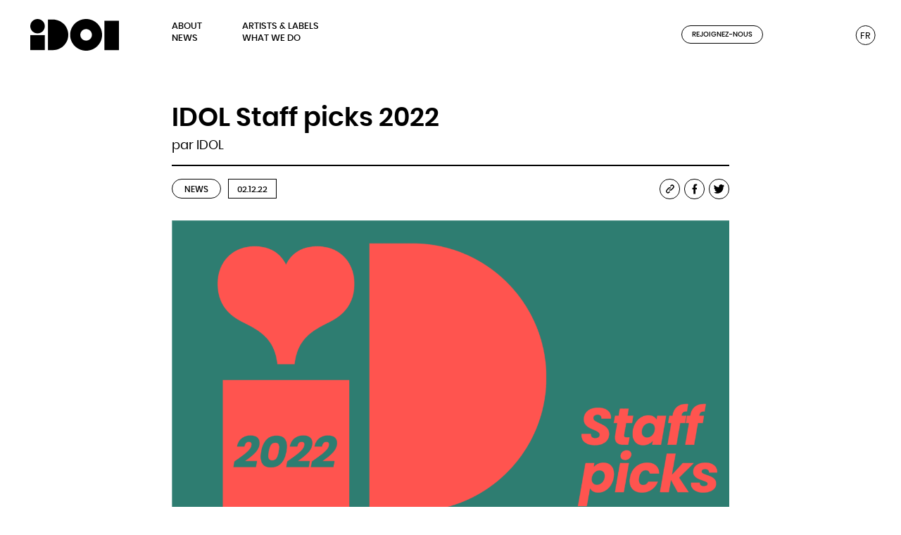

--- FILE ---
content_type: text/html; charset=UTF-8
request_url: https://idol.io/fr/idol-staff-picks-2022/
body_size: 14911
content:
<!DOCTYPE html>

<html class="no-js" lang="fr-FR">

	<head>
		<meta charset="UTF-8">
		<meta name="viewport" content="width=device-width, initial-scale=1, maximum-scale=1.0, user-scalable=no" >
		<link rel="profile" href="https://gmpg.org/xfn/11">
		<meta name="site-url" content="https://idol.io">
		<meta name="post-id" content="4783">
		<meta name="post-default-id" content="4783">
		<meta name="lang" content="fr">
		<link rel="icon" href="https://idol.io/wp-content/themes/studioantho/dist/assets/favicon.png" />

		<meta property="og:url" content="https://idol.io/fr/idol-staff-picks-2022/" />
		<meta property="og:title" content="IDOL" />

		<meta property="og:image" content="https://idol.io/wp-content/uploads/2022/12/Staff_picks_bannière.png" />
		
		<link rel="preload" as="font" href="https://idol.io/wp-content/themes/studioantho/dist/fonts/poppins/poppins-bold-webfont.woff2" type="font/woff2" crossorigin="anonymous">
		<link rel="preload" as="font" href="https://idol.io/wp-content/themes/studioantho/dist/fonts/poppins/poppins-bolditalic-webfont.woff2" type="font/woff2" crossorigin="anonymous">
		<link rel="preload" as="font" href="https://idol.io/wp-content/themes/studioantho/dist/fonts/poppins/poppins-extrabold-webfont.woff2" type="font/woff2" crossorigin="anonymous">
		<link rel="preload" as="font" href="https://idol.io/wp-content/themes/studioantho/dist/fonts/poppins/poppins-extrabolditalic-webfont.woff2" type="font/woff2" crossorigin="anonymous">
		<link rel="preload" as="font" href="https://idol.io/wp-content/themes/studioantho/dist/fonts/poppins/poppins-italic-webfont.woff2" type="font/woff2" crossorigin="anonymous">
		<link rel="preload" as="font" href="https://idol.io/wp-content/themes/studioantho/dist/fonts/poppins/poppins-medium-webfont.woff2" type="font/woff2" crossorigin="anonymous">
		<link rel="preload" as="font" href="https://idol.io/wp-content/themes/studioantho/dist/fonts/poppins/poppins-regular-webfont.woff2" type="font/woff2" crossorigin="anonymous">
		<link rel="preload" as="font" href="https://idol.io/wp-content/themes/studioantho/dist/fonts/poppins/poppins-semibold-webfont.woff2" type="font/woff2" crossorigin="anonymous">
		<link rel="preload" as="font" href="https://idol.io/wp-content/themes/studioantho/dist/fonts/poppins/poppins-semibolditalic-webfont.woff2" type="font/woff2" crossorigin="anonymous">
		
		<meta name='robots' content='index, follow, max-image-preview:large, max-snippet:-1, max-video-preview:-1' />
	<style>img:is([sizes="auto" i], [sizes^="auto," i]) { contain-intrinsic-size: 3000px 1500px }</style>
	<link rel="alternate" href="https://idol.io/fr/idol-staff-picks-2022/" hreflang="fr" />
<link rel="alternate" href="https://idol.io/idol-staff-picks-2022-en/" hreflang="en" />

	<!-- This site is optimized with the Yoast SEO plugin v25.9 - https://yoast.com/wordpress/plugins/seo/ -->
	<title>IDOL Staff picks 2022 - IDOL</title>
	<meta name="description" content="Les coups de cœur de l’année 2022 dans une playlist réalisée par les équipes IDOL - à vous de retrouver les artistes de notre catalogue." />
	<link rel="canonical" href="https://idol.io/fr/idol-staff-picks-2022/" />
	<meta property="og:locale" content="fr_FR" />
	<meta property="og:locale:alternate" content="en_US" />
	<meta property="og:type" content="article" />
	<meta property="og:title" content="IDOL Staff picks 2022 - IDOL" />
	<meta property="og:description" content="Les coups de cœur de l’année 2022 dans une playlist réalisée par les équipes IDOL - à vous de retrouver les artistes de notre catalogue." />
	<meta property="og:url" content="https://idol.io/fr/idol-staff-picks-2022/" />
	<meta property="og:site_name" content="IDOL" />
	<meta property="article:publisher" content="https://www.facebook.com/IDOL.distribution" />
	<meta property="article:published_time" content="2022-12-02T09:56:23+00:00" />
	<meta property="article:modified_time" content="2025-12-16T14:22:28+00:00" />
	<meta name="author" content="Agnes Bayou" />
	<meta name="twitter:card" content="summary_large_image" />
	<meta name="twitter:creator" content="@idol_io" />
	<meta name="twitter:site" content="@idol_io" />
	<meta name="twitter:label1" content="Écrit par" />
	<meta name="twitter:data1" content="Agnes Bayou" />
	<meta name="twitter:label2" content="Durée de lecture est." />
	<meta name="twitter:data2" content="5 minutes" />
	<script type="application/ld+json" class="yoast-schema-graph">{"@context":"https://schema.org","@graph":[{"@type":"WebPage","@id":"https://idol.io/fr/idol-staff-picks-2022/","url":"https://idol.io/fr/idol-staff-picks-2022/","name":"IDOL Staff picks 2022 - IDOL","isPartOf":{"@id":"https://idol.io/fr/#website"},"datePublished":"2022-12-02T09:56:23+00:00","dateModified":"2025-12-16T14:22:28+00:00","author":{"@id":"https://idol.io/fr/#/schema/person/74821884add60cdc2c8ec42744c42a27"},"description":"Les coups de cœur de l’année 2022 dans une playlist réalisée par les équipes IDOL - à vous de retrouver les artistes de notre catalogue.","inLanguage":"fr-FR","potentialAction":[{"@type":"ReadAction","target":["https://idol.io/fr/idol-staff-picks-2022/"]}]},{"@type":"WebSite","@id":"https://idol.io/fr/#website","url":"https://idol.io/fr/","name":"IDOL","description":"","potentialAction":[{"@type":"SearchAction","target":{"@type":"EntryPoint","urlTemplate":"https://idol.io/fr/?s={search_term_string}"},"query-input":{"@type":"PropertyValueSpecification","valueRequired":true,"valueName":"search_term_string"}}],"inLanguage":"fr-FR"},{"@type":"Person","@id":"https://idol.io/fr/#/schema/person/74821884add60cdc2c8ec42744c42a27","name":"Agnes Bayou","sameAs":["https://idol.io"],"url":"https://idol.io/fr/author/abayou/"}]}</script>
	<!-- / Yoast SEO plugin. -->


<link rel="alternate" type="application/rss+xml" title="IDOL &raquo; Flux" href="https://idol.io/fr/feed/" />
<link rel="alternate" type="application/rss+xml" title="IDOL &raquo; Flux des commentaires" href="https://idol.io/fr/comments/feed/" />
<link rel='stylesheet' id='wp-block-library-css' href='https://idol.io/wp-includes/css/dist/block-library/style.min.css' media='all' />
<style id='classic-theme-styles-inline-css'>
/*! This file is auto-generated */
.wp-block-button__link{color:#fff;background-color:#32373c;border-radius:9999px;box-shadow:none;text-decoration:none;padding:calc(.667em + 2px) calc(1.333em + 2px);font-size:1.125em}.wp-block-file__button{background:#32373c;color:#fff;text-decoration:none}
</style>
<style id='global-styles-inline-css'>
:root{--wp--preset--aspect-ratio--square: 1;--wp--preset--aspect-ratio--4-3: 4/3;--wp--preset--aspect-ratio--3-4: 3/4;--wp--preset--aspect-ratio--3-2: 3/2;--wp--preset--aspect-ratio--2-3: 2/3;--wp--preset--aspect-ratio--16-9: 16/9;--wp--preset--aspect-ratio--9-16: 9/16;--wp--preset--color--black: #000000;--wp--preset--color--cyan-bluish-gray: #abb8c3;--wp--preset--color--white: #ffffff;--wp--preset--color--pale-pink: #f78da7;--wp--preset--color--vivid-red: #cf2e2e;--wp--preset--color--luminous-vivid-orange: #ff6900;--wp--preset--color--luminous-vivid-amber: #fcb900;--wp--preset--color--light-green-cyan: #7bdcb5;--wp--preset--color--vivid-green-cyan: #00d084;--wp--preset--color--pale-cyan-blue: #8ed1fc;--wp--preset--color--vivid-cyan-blue: #0693e3;--wp--preset--color--vivid-purple: #9b51e0;--wp--preset--color--accent: #e22658;--wp--preset--color--primary: #000000;--wp--preset--color--secondary: #6d6d6d;--wp--preset--color--subtle-background: #dbdbdb;--wp--preset--color--background: #ffffff;--wp--preset--gradient--vivid-cyan-blue-to-vivid-purple: linear-gradient(135deg,rgba(6,147,227,1) 0%,rgb(155,81,224) 100%);--wp--preset--gradient--light-green-cyan-to-vivid-green-cyan: linear-gradient(135deg,rgb(122,220,180) 0%,rgb(0,208,130) 100%);--wp--preset--gradient--luminous-vivid-amber-to-luminous-vivid-orange: linear-gradient(135deg,rgba(252,185,0,1) 0%,rgba(255,105,0,1) 100%);--wp--preset--gradient--luminous-vivid-orange-to-vivid-red: linear-gradient(135deg,rgba(255,105,0,1) 0%,rgb(207,46,46) 100%);--wp--preset--gradient--very-light-gray-to-cyan-bluish-gray: linear-gradient(135deg,rgb(238,238,238) 0%,rgb(169,184,195) 100%);--wp--preset--gradient--cool-to-warm-spectrum: linear-gradient(135deg,rgb(74,234,220) 0%,rgb(151,120,209) 20%,rgb(207,42,186) 40%,rgb(238,44,130) 60%,rgb(251,105,98) 80%,rgb(254,248,76) 100%);--wp--preset--gradient--blush-light-purple: linear-gradient(135deg,rgb(255,206,236) 0%,rgb(152,150,240) 100%);--wp--preset--gradient--blush-bordeaux: linear-gradient(135deg,rgb(254,205,165) 0%,rgb(254,45,45) 50%,rgb(107,0,62) 100%);--wp--preset--gradient--luminous-dusk: linear-gradient(135deg,rgb(255,203,112) 0%,rgb(199,81,192) 50%,rgb(65,88,208) 100%);--wp--preset--gradient--pale-ocean: linear-gradient(135deg,rgb(255,245,203) 0%,rgb(182,227,212) 50%,rgb(51,167,181) 100%);--wp--preset--gradient--electric-grass: linear-gradient(135deg,rgb(202,248,128) 0%,rgb(113,206,126) 100%);--wp--preset--gradient--midnight: linear-gradient(135deg,rgb(2,3,129) 0%,rgb(40,116,252) 100%);--wp--preset--font-size--small: 18px;--wp--preset--font-size--medium: 20px;--wp--preset--font-size--large: 26.25px;--wp--preset--font-size--x-large: 42px;--wp--preset--font-size--normal: 21px;--wp--preset--font-size--larger: 32px;--wp--preset--spacing--20: 0.44rem;--wp--preset--spacing--30: 0.67rem;--wp--preset--spacing--40: 1rem;--wp--preset--spacing--50: 1.5rem;--wp--preset--spacing--60: 2.25rem;--wp--preset--spacing--70: 3.38rem;--wp--preset--spacing--80: 5.06rem;--wp--preset--shadow--natural: 6px 6px 9px rgba(0, 0, 0, 0.2);--wp--preset--shadow--deep: 12px 12px 50px rgba(0, 0, 0, 0.4);--wp--preset--shadow--sharp: 6px 6px 0px rgba(0, 0, 0, 0.2);--wp--preset--shadow--outlined: 6px 6px 0px -3px rgba(255, 255, 255, 1), 6px 6px rgba(0, 0, 0, 1);--wp--preset--shadow--crisp: 6px 6px 0px rgba(0, 0, 0, 1);}:where(.is-layout-flex){gap: 0.5em;}:where(.is-layout-grid){gap: 0.5em;}body .is-layout-flex{display: flex;}.is-layout-flex{flex-wrap: wrap;align-items: center;}.is-layout-flex > :is(*, div){margin: 0;}body .is-layout-grid{display: grid;}.is-layout-grid > :is(*, div){margin: 0;}:where(.wp-block-columns.is-layout-flex){gap: 2em;}:where(.wp-block-columns.is-layout-grid){gap: 2em;}:where(.wp-block-post-template.is-layout-flex){gap: 1.25em;}:where(.wp-block-post-template.is-layout-grid){gap: 1.25em;}.has-black-color{color: var(--wp--preset--color--black) !important;}.has-cyan-bluish-gray-color{color: var(--wp--preset--color--cyan-bluish-gray) !important;}.has-white-color{color: var(--wp--preset--color--white) !important;}.has-pale-pink-color{color: var(--wp--preset--color--pale-pink) !important;}.has-vivid-red-color{color: var(--wp--preset--color--vivid-red) !important;}.has-luminous-vivid-orange-color{color: var(--wp--preset--color--luminous-vivid-orange) !important;}.has-luminous-vivid-amber-color{color: var(--wp--preset--color--luminous-vivid-amber) !important;}.has-light-green-cyan-color{color: var(--wp--preset--color--light-green-cyan) !important;}.has-vivid-green-cyan-color{color: var(--wp--preset--color--vivid-green-cyan) !important;}.has-pale-cyan-blue-color{color: var(--wp--preset--color--pale-cyan-blue) !important;}.has-vivid-cyan-blue-color{color: var(--wp--preset--color--vivid-cyan-blue) !important;}.has-vivid-purple-color{color: var(--wp--preset--color--vivid-purple) !important;}.has-black-background-color{background-color: var(--wp--preset--color--black) !important;}.has-cyan-bluish-gray-background-color{background-color: var(--wp--preset--color--cyan-bluish-gray) !important;}.has-white-background-color{background-color: var(--wp--preset--color--white) !important;}.has-pale-pink-background-color{background-color: var(--wp--preset--color--pale-pink) !important;}.has-vivid-red-background-color{background-color: var(--wp--preset--color--vivid-red) !important;}.has-luminous-vivid-orange-background-color{background-color: var(--wp--preset--color--luminous-vivid-orange) !important;}.has-luminous-vivid-amber-background-color{background-color: var(--wp--preset--color--luminous-vivid-amber) !important;}.has-light-green-cyan-background-color{background-color: var(--wp--preset--color--light-green-cyan) !important;}.has-vivid-green-cyan-background-color{background-color: var(--wp--preset--color--vivid-green-cyan) !important;}.has-pale-cyan-blue-background-color{background-color: var(--wp--preset--color--pale-cyan-blue) !important;}.has-vivid-cyan-blue-background-color{background-color: var(--wp--preset--color--vivid-cyan-blue) !important;}.has-vivid-purple-background-color{background-color: var(--wp--preset--color--vivid-purple) !important;}.has-black-border-color{border-color: var(--wp--preset--color--black) !important;}.has-cyan-bluish-gray-border-color{border-color: var(--wp--preset--color--cyan-bluish-gray) !important;}.has-white-border-color{border-color: var(--wp--preset--color--white) !important;}.has-pale-pink-border-color{border-color: var(--wp--preset--color--pale-pink) !important;}.has-vivid-red-border-color{border-color: var(--wp--preset--color--vivid-red) !important;}.has-luminous-vivid-orange-border-color{border-color: var(--wp--preset--color--luminous-vivid-orange) !important;}.has-luminous-vivid-amber-border-color{border-color: var(--wp--preset--color--luminous-vivid-amber) !important;}.has-light-green-cyan-border-color{border-color: var(--wp--preset--color--light-green-cyan) !important;}.has-vivid-green-cyan-border-color{border-color: var(--wp--preset--color--vivid-green-cyan) !important;}.has-pale-cyan-blue-border-color{border-color: var(--wp--preset--color--pale-cyan-blue) !important;}.has-vivid-cyan-blue-border-color{border-color: var(--wp--preset--color--vivid-cyan-blue) !important;}.has-vivid-purple-border-color{border-color: var(--wp--preset--color--vivid-purple) !important;}.has-vivid-cyan-blue-to-vivid-purple-gradient-background{background: var(--wp--preset--gradient--vivid-cyan-blue-to-vivid-purple) !important;}.has-light-green-cyan-to-vivid-green-cyan-gradient-background{background: var(--wp--preset--gradient--light-green-cyan-to-vivid-green-cyan) !important;}.has-luminous-vivid-amber-to-luminous-vivid-orange-gradient-background{background: var(--wp--preset--gradient--luminous-vivid-amber-to-luminous-vivid-orange) !important;}.has-luminous-vivid-orange-to-vivid-red-gradient-background{background: var(--wp--preset--gradient--luminous-vivid-orange-to-vivid-red) !important;}.has-very-light-gray-to-cyan-bluish-gray-gradient-background{background: var(--wp--preset--gradient--very-light-gray-to-cyan-bluish-gray) !important;}.has-cool-to-warm-spectrum-gradient-background{background: var(--wp--preset--gradient--cool-to-warm-spectrum) !important;}.has-blush-light-purple-gradient-background{background: var(--wp--preset--gradient--blush-light-purple) !important;}.has-blush-bordeaux-gradient-background{background: var(--wp--preset--gradient--blush-bordeaux) !important;}.has-luminous-dusk-gradient-background{background: var(--wp--preset--gradient--luminous-dusk) !important;}.has-pale-ocean-gradient-background{background: var(--wp--preset--gradient--pale-ocean) !important;}.has-electric-grass-gradient-background{background: var(--wp--preset--gradient--electric-grass) !important;}.has-midnight-gradient-background{background: var(--wp--preset--gradient--midnight) !important;}.has-small-font-size{font-size: var(--wp--preset--font-size--small) !important;}.has-medium-font-size{font-size: var(--wp--preset--font-size--medium) !important;}.has-large-font-size{font-size: var(--wp--preset--font-size--large) !important;}.has-x-large-font-size{font-size: var(--wp--preset--font-size--x-large) !important;}
:where(.wp-block-post-template.is-layout-flex){gap: 1.25em;}:where(.wp-block-post-template.is-layout-grid){gap: 1.25em;}
:where(.wp-block-columns.is-layout-flex){gap: 2em;}:where(.wp-block-columns.is-layout-grid){gap: 2em;}
:root :where(.wp-block-pullquote){font-size: 1.5em;line-height: 1.6;}
</style>
<link rel='stylesheet' id='twentytwenty-style-css' href='https://idol.io/wp-content/themes/studioantho/style.css' media='all' />
<style id='twentytwenty-style-inline-css'>
.color-accent,.color-accent-hover:hover,.color-accent-hover:focus,:root .has-accent-color,.has-drop-cap:not(:focus):first-letter,.wp-block-button.is-style-outline,a { color: #e22658; }blockquote,.border-color-accent,.border-color-accent-hover:hover,.border-color-accent-hover:focus { border-color: #e22658; }button,.button,.faux-button,.wp-block-button__link,.wp-block-file .wp-block-file__button,input[type="button"],input[type="reset"],input[type="submit"],.bg-accent,.bg-accent-hover:hover,.bg-accent-hover:focus,:root .has-accent-background-color,.comment-reply-link { background-color: #e22658; }.fill-children-accent,.fill-children-accent * { fill: #e22658; }:root .has-background-color,button,.button,.faux-button,.wp-block-button__link,.wp-block-file__button,input[type="button"],input[type="reset"],input[type="submit"],.wp-block-button,.comment-reply-link,.has-background.has-primary-background-color:not(.has-text-color),.has-background.has-primary-background-color *:not(.has-text-color),.has-background.has-accent-background-color:not(.has-text-color),.has-background.has-accent-background-color *:not(.has-text-color) { color: #ffffff; }:root .has-background-background-color { background-color: #ffffff; }body,.entry-title a,:root .has-primary-color { color: #000000; }:root .has-primary-background-color { background-color: #000000; }cite,figcaption,.wp-caption-text,.post-meta,.entry-content .wp-block-archives li,.entry-content .wp-block-categories li,.entry-content .wp-block-latest-posts li,.wp-block-latest-comments__comment-date,.wp-block-latest-posts__post-date,.wp-block-embed figcaption,.wp-block-image figcaption,.wp-block-pullquote cite,.comment-metadata,.comment-respond .comment-notes,.comment-respond .logged-in-as,.pagination .dots,.entry-content hr:not(.has-background),hr.styled-separator,:root .has-secondary-color { color: #6d6d6d; }:root .has-secondary-background-color { background-color: #6d6d6d; }pre,fieldset,input,textarea,table,table *,hr { border-color: #dbdbdb; }caption,code,code,kbd,samp,.wp-block-table.is-style-stripes tbody tr:nth-child(odd),:root .has-subtle-background-background-color { background-color: #dbdbdb; }.wp-block-table.is-style-stripes { border-bottom-color: #dbdbdb; }.wp-block-latest-posts.is-grid li { border-top-color: #dbdbdb; }:root .has-subtle-background-color { color: #dbdbdb; }body:not(.overlay-header) .primary-menu > li > a,body:not(.overlay-header) .primary-menu > li > .icon,.modal-menu a,.footer-menu a, .footer-widgets a,#site-footer .wp-block-button.is-style-outline,.wp-block-pullquote:before,.singular:not(.overlay-header) .entry-header a,.archive-header a,.header-footer-group .color-accent,.header-footer-group .color-accent-hover:hover { color: #cd2653; }.social-icons a,#site-footer button:not(.toggle),#site-footer .button,#site-footer .faux-button,#site-footer .wp-block-button__link,#site-footer .wp-block-file__button,#site-footer input[type="button"],#site-footer input[type="reset"],#site-footer input[type="submit"] { background-color: #cd2653; }.header-footer-group,body:not(.overlay-header) #site-header .toggle,.menu-modal .toggle { color: #000000; }body:not(.overlay-header) .primary-menu ul { background-color: #000000; }body:not(.overlay-header) .primary-menu > li > ul:after { border-bottom-color: #000000; }body:not(.overlay-header) .primary-menu ul ul:after { border-left-color: #000000; }.site-description,body:not(.overlay-header) .toggle-inner .toggle-text,.widget .post-date,.widget .rss-date,.widget_archive li,.widget_categories li,.widget cite,.widget_pages li,.widget_meta li,.widget_nav_menu li,.powered-by-wordpress,.to-the-top,.singular .entry-header .post-meta,.singular:not(.overlay-header) .entry-header .post-meta a { color: #6d6d6d; }.header-footer-group pre,.header-footer-group fieldset,.header-footer-group input,.header-footer-group textarea,.header-footer-group table,.header-footer-group table *,.footer-nav-widgets-wrapper,#site-footer,.menu-modal nav *,.footer-widgets-outer-wrapper,.footer-top { border-color: #dcd7ca; }.header-footer-group table caption,body:not(.overlay-header) .header-inner .toggle-wrapper::before { background-color: #dcd7ca; }.overlay-header .header-inner { color: #000000; }.cover-header .entry-header * { color: #000000; }
</style>
<link rel='stylesheet' id='style-main-css' href='https://idol.io/wp-content/themes/studioantho/dist/styles/main.css' media='all' />
<script src="https://idol.io/wp-content/themes/studioantho/assets/js/index.js" id="twentytwenty-js-js" async></script>
<script src="https://idol.io/wp-includes/js/jquery/jquery.min.js" id="jquery-core-js"></script>
<script src="https://idol.io/wp-includes/js/jquery/jquery-migrate.min.js" id="jquery-migrate-js"></script>
<link rel="https://api.w.org/" href="https://idol.io/wp-json/" /><link rel="alternate" title="JSON" type="application/json" href="https://idol.io/wp-json/wp/v2/posts/4783" /><link rel="EditURI" type="application/rsd+xml" title="RSD" href="https://idol.io/xmlrpc.php?rsd" />
<meta name="generator" content="WordPress 6.8.2" />
<link rel='shortlink' href='https://idol.io/?p=4783' />
<link rel="alternate" title="oEmbed (JSON)" type="application/json+oembed" href="https://idol.io/wp-json/oembed/1.0/embed?url=https%3A%2F%2Fidol.io%2Ffr%2Fidol-staff-picks-2022%2F" />
<link rel="alternate" title="oEmbed (XML)" type="text/xml+oembed" href="https://idol.io/wp-json/oembed/1.0/embed?url=https%3A%2F%2Fidol.io%2Ffr%2Fidol-staff-picks-2022%2F&#038;format=xml" />
	<script>document.documentElement.className = document.documentElement.className.replace( 'no-js', 'js' );</script>
	
<!-- Meta Pixel Code -->
<script type='text/javascript'>
!function(f,b,e,v,n,t,s){if(f.fbq)return;n=f.fbq=function(){n.callMethod?
n.callMethod.apply(n,arguments):n.queue.push(arguments)};if(!f._fbq)f._fbq=n;
n.push=n;n.loaded=!0;n.version='2.0';n.queue=[];t=b.createElement(e);t.async=!0;
t.src=v;s=b.getElementsByTagName(e)[0];s.parentNode.insertBefore(t,s)}(window,
document,'script','https://connect.facebook.net/en_US/fbevents.js');
</script>
<!-- End Meta Pixel Code -->
<script type='text/javascript'>var url = window.location.origin + '?ob=open-bridge';
            fbq('set', 'openbridge', '839976474269423', url);
fbq('init', '839976474269423', {}, {
    "agent": "wordpress-6.8.2-4.1.5"
})</script><script type='text/javascript'>
    fbq('track', 'PageView', []);
  </script><style id="custom-background-css">
body.custom-background { background-color: #ffffff; }
</style>
	
		<meta name="grid" content="">
		
		
	</head>

	<body class="wp-singular post-template-default single single-post postid-4783 single-format-standard custom-background wp-embed-responsive wp-theme-studioantho hideload singular missing-post-thumbnail has-single-pagination showing-comments hide-avatars footer-top-hidden reduced-spacing">
	
		<script>
			(function(i,s,o,g,r,a,m){i['GoogleAnalyticsObject']=r;i[r]=i[r]||function(){
			(i[r].q=i[r].q||[]).push(arguments)},i[r].l=1*new Date();a=s.createElement(o),
			m=s.getElementsByTagName(o)[0];a.async=1;a.src=g;m.parentNode.insertBefore(a,m)
			})(window,document,'script','https://www.google-analytics.com/analytics.js','ga');
			ga('create', 'UA-7091562-2', 'auto');
			ga('send', 'pageview');
		</script>

		<div id="grid">
			<div class="col first"></div>
			<div class="col"></div>
			<div class="col"></div>
			<div class="col"></div>
			<div class="col desktop mobile-last"></div>
			<div class="col desktop"></div>
			<div class="col desktop"></div>
			<div class="col desktop"></div>
			<div class="col desktop"></div>
			<div class="col desktop"></div>
			<div class="col desktop"></div>
			<div class="col desktop last"></div>
			<div class="clear"></div>
		</div>

		<header id="site-header" class="header-footer-group" role="banner">
			<div class="header-inner section-inner">
			</div><!-- .header-inner -->
		</header><!-- #site-header -->

		<nav id="header-nav">

						<a id="vecto-idol" href="https://idol.io/fr/">
				<svg version="1.1" xmlns="http://www.w3.org/2000/svg" xmlns:xlink="http://www.w3.org/1999/xlink" x="0px" y="0px"
	 viewBox="0 0 190.9 68.8" style="enable-background:new 0 0 190.9 68.8;" xml:space="preserve">
	<rect y="35" class="st0" width="31.3" height="32.5" style="fill:#FFFFFF;" />
	<rect x="159.6" y="3.8" class="st0" width="31.3" height="63.8" style="fill:#FFFFFF;" />
	<path class="st0" d="M48.7,67.5H38.1V1.3h10.6c18.3,0,33.1,14.8,33.1,33.1S67,67.5,48.7,67.5z" style="fill:#FFFFFF;" />
	<path class="st0" d="M31.3,15.6c0,8.6-7,15.6-15.6,15.6C7,31.3,0,24.3,0,15.6C0,7,7,0,15.6,0C24.3,0,31.3,7,31.3,15.6
		C31.3,15.6,31.3,15.6,31.3,15.6z" style="fill:#FFFFFF;"/>
	<path class="st0" d="M120.2,0c-19,0-34.4,15.4-34.4,34.4s15.4,34.4,34.4,34.4s34.4-15.4,34.4-34.4l0,0C154.6,15.4,139.2,0,120.2,0z
		M120.2,46.9c-6.9,0-12.5-5.6-12.5-12.5c0-6.9,5.6-12.5,12.5-12.5c6.9,0,12.5,5.6,12.5,12.5c0,0,0,0,0,0
		C132.8,41.3,127.2,46.9,120.2,46.9z" style="fill:#FFFFFF;"/>
</svg>
			</a>
			<div id="menu-items">
				<div class="menu-col"><a href="https://idol.io/fr/about/" class="">About</a><a href="https://idol.io/fr/news/" class="">News</a></div><div class="menu-col"><a href="https://idol.io/fr/artists-labels/" class="">Artists &#038; Labels</a><a href="https://idol.io/fr/what-we-do/" class="">What we do</a></div>				<div class="clear"></div>
			</div>
			<div id="newsletter">
				<form>
					<input type="email" class="bb2" placeholder="Votre adresse email..." name="mail" required>
					<input type="submit" class="b2" value="Rejoignez-nous">
				</form>
			</div>

			<div id="lang-switch" class="b2"><a href="https://idol.io/fr/idol-staff-picks-2022/">FR</a><a class="lang-2 en" href="https://idol.io/idol-staff-picks-2022-en/">EN</a></div>			

		</nav>

		<div id="header-mobile">
			<a id="vecto-idol" href="https://idol.io/fr/">
				<svg version="1.1" xmlns="http://www.w3.org/2000/svg" xmlns:xlink="http://www.w3.org/1999/xlink" x="0px" y="0px"
	 viewBox="0 0 190.9 68.8" style="enable-background:new 0 0 190.9 68.8;" xml:space="preserve">
	<rect y="35" class="st0" width="31.3" height="32.5" style="fill:#FFFFFF;" />
	<rect x="159.6" y="3.8" class="st0" width="31.3" height="63.8" style="fill:#FFFFFF;" />
	<path class="st0" d="M48.7,67.5H38.1V1.3h10.6c18.3,0,33.1,14.8,33.1,33.1S67,67.5,48.7,67.5z" style="fill:#FFFFFF;" />
	<path class="st0" d="M31.3,15.6c0,8.6-7,15.6-15.6,15.6C7,31.3,0,24.3,0,15.6C0,7,7,0,15.6,0C24.3,0,31.3,7,31.3,15.6
		C31.3,15.6,31.3,15.6,31.3,15.6z" style="fill:#FFFFFF;"/>
	<path class="st0" d="M120.2,0c-19,0-34.4,15.4-34.4,34.4s15.4,34.4,34.4,34.4s34.4-15.4,34.4-34.4l0,0C154.6,15.4,139.2,0,120.2,0z
		M120.2,46.9c-6.9,0-12.5-5.6-12.5-12.5c0-6.9,5.6-12.5,12.5-12.5c6.9,0,12.5,5.6,12.5,12.5c0,0,0,0,0,0
		C132.8,41.3,127.2,46.9,120.2,46.9z" style="fill:#FFFFFF;"/>
</svg>
			</a>
			<a id="open">
				<svg version="1.1" xmlns="http://www.w3.org/2000/svg" xmlns:xlink="http://www.w3.org/1999/xlink" x="0px" y="0px"
	 viewBox="0 0 51 19.6" style="enable-background:new 0 0 51 19.6;" xml:space="preserve">
<g transform="translate(-185 -95.5)">
	<line x1="185" y1="100.3" x2="236" y2="100.3"/>
</g>
<g transform="translate(-185 -95.5)">
	<line x1="185" y1="109.2" x2="236" y2="109.2"/>
</g>
</svg>
			</a>
		</div>

		<nav id="header-nav-mobile" class="section-full-height">

			<a id="vecto-idol" href="https://idol.io/fr/">
				<svg version="1.1" xmlns="http://www.w3.org/2000/svg" xmlns:xlink="http://www.w3.org/1999/xlink" x="0px" y="0px"
	 viewBox="0 0 190.9 68.8" style="enable-background:new 0 0 190.9 68.8;" xml:space="preserve">
	<rect y="35" class="st0" width="31.3" height="32.5" style="fill:#FFFFFF;" />
	<rect x="159.6" y="3.8" class="st0" width="31.3" height="63.8" style="fill:#FFFFFF;" />
	<path class="st0" d="M48.7,67.5H38.1V1.3h10.6c18.3,0,33.1,14.8,33.1,33.1S67,67.5,48.7,67.5z" style="fill:#FFFFFF;" />
	<path class="st0" d="M31.3,15.6c0,8.6-7,15.6-15.6,15.6C7,31.3,0,24.3,0,15.6C0,7,7,0,15.6,0C24.3,0,31.3,7,31.3,15.6
		C31.3,15.6,31.3,15.6,31.3,15.6z" style="fill:#FFFFFF;"/>
	<path class="st0" d="M120.2,0c-19,0-34.4,15.4-34.4,34.4s15.4,34.4,34.4,34.4s34.4-15.4,34.4-34.4l0,0C154.6,15.4,139.2,0,120.2,0z
		M120.2,46.9c-6.9,0-12.5-5.6-12.5-12.5c0-6.9,5.6-12.5,12.5-12.5c6.9,0,12.5,5.6,12.5,12.5c0,0,0,0,0,0
		C132.8,41.3,127.2,46.9,120.2,46.9z" style="fill:#FFFFFF;"/>
</svg>
			</a>
			<a id="close">
				<svg version="1.1" xmlns="http://www.w3.org/2000/svg" xmlns:xlink="http://www.w3.org/1999/xlink" x="0px" y="0px"
	 viewBox="0 0 51 37.5" style="enable-background:new 0 0 51 37.5;" xml:space="preserve">
<g transform="translate(-191.762 -82.891)">
	<line x1="199.2" y1="83.6" x2="235.3" y2="119.7"/>
	<line x1="199.2" y1="119.7" x2="235.3" y2="83.6"/>
</g>
</svg>
			</a>
			<div id="menu-items">
				<a href="https://idol.io/fr/about/" class="">About</a><a href="https://idol.io/fr/news/" class="">News</a><a href="https://idol.io/fr/artists-labels/" class="">Artists &#038; Labels</a><a href="https://idol.io/fr/what-we-do/" class="">What we do</a>			</div>

			<div id="social">
				<a href="https://www.facebook.com/IDOL.distribution/" target="blank" ><svg xmlns="http://www.w3.org/2000/svg" width="67.355" height="68.027" viewBox="0 0 67.355 68.027">
  <path d="M-1178.338-107.7h-60.16a3.667,3.667,0,0,0-3.7,3.728h0V-43.4a3.667,3.667,0,0,0,3.7,3.728h32.394V-66h-8.793V-76.249h8.793V-83.7a12.277,12.277,0,0,1,10.875-13.512h2.082c2.545,0,5.322.233,7.867.466v9.086h-5.322c-4.165,0-5.09,2.1-5.09,4.892v6.523h10.181L-1186.9-66h-8.793v26.326h17.122a3.667,3.667,0,0,0,3.7-3.728h0v-60.572a3.355,3.355,0,0,0-3.471-3.728Z" transform="translate(1242.2 107.7)"/>
</svg>
</a><a href="https://www.instagram.com/idol.io" target="blank" ><svg width="67.564" height="68.027" viewBox="0 0 67.564 68.027">
  <path d="M-1200.418-101.643c9.024,0,10.181,0,13.652.233a19.718,19.718,0,0,1,6.247,1.165,11.219,11.219,0,0,1,6.479,6.523,20.1,20.1,0,0,1,1.157,6.29c.231,3.495.231,4.659.231,13.745s0,10.251-.231,13.745a20.094,20.094,0,0,1-1.157,6.29,11.219,11.219,0,0,1-6.479,6.523,19.722,19.722,0,0,1-6.247,1.165c-3.471.233-4.628.233-13.652.233s-10.181,0-13.652-.233a19.716,19.716,0,0,1-6.247-1.165,11.219,11.219,0,0,1-6.479-6.523,20.091,20.091,0,0,1-1.157-6.29c-.231-3.495-.231-4.659-.231-13.745s0-10.251.231-13.745a20.091,20.091,0,0,1,1.157-6.29,11.219,11.219,0,0,1,6.479-6.523,19.717,19.717,0,0,1,6.247-1.165c3.471-.233,4.628-.233,13.652-.233m0-6.057c-9.255,0-10.412,0-13.883.233a19.379,19.379,0,0,0-8.1,1.631,17.6,17.6,0,0,0-9.949,10.018,24.347,24.347,0,0,0-1.62,8.154c-.231,3.728-.231,4.892-.231,13.978s0,10.484.231,13.978a24.346,24.346,0,0,0,1.62,8.154,17.6,17.6,0,0,0,9.949,10.018,23.9,23.9,0,0,0,8.1,1.631c3.7.233,4.859.233,13.883.233,9.255,0,10.412,0,13.883-.233a23.894,23.894,0,0,0,8.1-1.631,17.605,17.605,0,0,0,9.95-10.018,24.346,24.346,0,0,0,1.619-8.154c.231-3.728.231-4.892.231-13.978s0-10.484-.231-13.978a24.355,24.355,0,0,0-1.619-8.154,17.605,17.605,0,0,0-9.95-10.018,23.9,23.9,0,0,0-8.1-1.631c-3.7-.233-4.859-.233-13.883-.233Z" transform="translate(1234.2 107.7)"/>
  <path d="M-1208.958-101.2A18.781,18.781,0,0,0-1227.7-82.226a18.781,18.781,0,0,0,18.742,18.974,18.78,18.78,0,0,0,18.742-18.974h0C-1190.447-92.767-1198.777-101.2-1208.958-101.2Zm0,31.154a12.024,12.024,0,0,1-12.032-12.181,12.024,12.024,0,0,1,12.032-12.181,12.024,12.024,0,0,1,12.032,12.181,12.173,12.173,0,0,1-12.032,12.181Z" transform="translate(1242.74 116.24)"/>
  <circle cx="3.702" cy="3.702" r="3.702" transform="translate(48.128 11.891)"/>
</svg>
</a>				<div class="clear"></div>
			</div>

			<div id="lang-switch-mobile">
				<a href="https://idol.io/fr/idol-staff-picks-2022/" class="b4">FR</a>
				<a href="https://idol.io/idol-staff-picks-2022-en/">EN</a>
			</div>
			<div class="clear"></div>

			<div id="menu-items-2">
				<a href="https://idol.io/fr/jobs/">Jobs</a><a href="https://idol.io/fr/brand-assets/">Brand Assets</a><a href="https://idol.io/fr/contact/">Contact</a><a href="https://labelcamp.io/" target="blank">Idol Tech</a><a href="https://idol.io/fr/mentions-legales/">Mentions légales</a><a href="https://pan-african-music.com/" target="blank">PAM</a><a href="https://getup.radio/" target="blank">Getup</a><div class="clear"></div>			</div>
		</nav>

		<div id="newsletter-menu">
			<div class="newsletter-mask"></div>
			<div class="left">Newsletter</div>
			<div class="right">
				<form action="https://idol.us9.list-manage.com/subscribe/post?u=7c4d04437452aaed568f89c0f&amp;id=96a7af076c" method="post" id="mc-embedded-subscribe-form" name="mc-embedded-subscribe-form" class="validate" target="_blank" novalidate>
				
					<label for="EMAIL">Email</label>
					<input id="mce-EMAIL" type="email" class="bb2" placeholder="Votre adresse email..." name="EMAIL" required>
					<label for="state">Pays</label>

					<select name="TERRITORY"  id="mce-TERRITORY" >
    <option value="Afghanistan">Afghanistan</option>
    <option value="Afrique_du_Sud">Afrique du Sud</option>
    <option value="Albanie">Albanie</option>
    <option value="Algerie">Algérie</option>
    <option value="Allemagne">Allemagne</option>
    <option value="Andorre">Andorre</option>
    <option value="Angola">Angola</option>
    <option value="Antigua-et-Barbuda">Antigua-et-Barbuda</option>
    <option value="Arabie_saoudite">Arabie saoudite</option>
    <option value="Argentine">Argentine</option>
    <option value="Armenie">Arménie</option>
    <option value="Australie">Australie</option>
    <option value="Autriche">Autriche</option>
    <option value="Azerbaidjan">Azerbaïdjan</option>
    <option value="Bahamas">Bahamas</option>
    <option value="Bahrein">Bahreïn</option>
    <option value="Bangladesh">Bangladesh</option>
    <option value="Barbade">Barbade</option>
    <option value="Belau">Belau</option>
    <option value="Belgique">Belgique</option>
    <option value="Belize">Belize</option>
    <option value="Benin">Bénin</option>
    <option value="Bhoutan">Bhoutan</option>
    <option value="Bielorussie">Biélorussie</option>
    <option value="Birmanie">Birmanie</option>
    <option value="Bolivie">Bolivie</option>
    <option value="Bosnie-Herzégovine">Bosnie-Herzégovine</option>
    <option value="Botswana">Botswana</option>
    <option value="Bresil">Brésil</option>
    <option value="Brunei">Brunei</option>
    <option value="Bulgarie">Bulgarie</option>
    <option value="Burkina">Burkina</option>
    <option value="Burundi">Burundi</option>
    <option value="Cambodge">Cambodge</option>
    <option value="Cameroun">Cameroun</option>
    <option value="Canada">Canada</option>
    <option value="Cap-Vert">Cap-Vert</option>
    <option value="Chili">Chili</option>
    <option value="Chine">Chine</option>
    <option value="Chypre">Chypre</option>
    <option value="Colombie">Colombie</option>
    <option value="Comores">Comores</option>
    <option value="Congo">Congo</option>
    <option value="Cook">Cook</option>
    <option value="Coree_du_Nord">Corée du Nord</option>
    <option value="Coree_du_Sud">Corée du Sud</option>
    <option value="Costa_Rica">Costa Rica</option>
    <option value="Cote_Ivoire">Côte d'Ivoire</option>
    <option value="Croatie">Croatie</option>
    <option value="Cuba">Cuba</option>
    <option value="Danemark">Danemark</option>
    <option value="Djibouti">Djibouti</option>
    <option value="Dominique">Dominique</option>
    <option value="Egypte">Égypte</option>
    <option value="Emirats_arabes_unis">Émirats arabes unis</option>
    <option value="Equateur">Équateur</option>
    <option value="Erythree">Érythrée</option>
    <option value="Espagne">Espagne</option>
    <option value="Estonie">Estonie</option>
    <option value="Etats-Unis">États-Unis</option>
    <option value="Ethiopie">Éthiopie</option>
    <option value="Fidji">Fidji</option>
    <option value="Finlande">Finlande</option>
    <option value="France">France</option>
    <option value="Gabon">Gabon</option>
    <option value="Gambie">Gambie</option>
    <option value="Georgie">Géorgie</option>
    <option value="Ghana">Ghana</option>
    <option value="Grèce">Grèce</option>
    <option value="Grenade">Grenade</option>
    <option value="Guatemala">Guatemala</option>
    <option value="Guinee">Guinée</option>
    <option value="Guinee-Bissao">Guinée-Bissao</option>
    <option value="Guinee_equatoriale">Guinée équatoriale</option>
    <option value="Guyana">Guyana</option>
    <option value="Haiti">Haïti</option>
    <option value="Honduras">Honduras</option>
    <option value="Hongrie">Hongrie</option>
    <option value="Inde">Inde</option>
    <option value="Indonesie">Indonésie</option>
    <option value="Iran">Iran</option>
    <option value="Iraq">Iraq</option>
    <option value="Irlande">Irlande</option>
    <option value="Islande">Islande</option>
    <option value="Israël">Israël</option>
    <option value="Italie">Italie</option>
    <option value="Jamaique">Jamaïque</option>
    <option value="Japon">Japon</option>
    <option value="Jordanie">Jordanie</option>
    <option value="Kazakhstan">Kazakhstan</option>
    <option value="Kenya">Kenya</option>
    <option value="Kirghizistan">Kirghizistan</option>
    <option value="Kiribati">Kiribati</option>
    <option value="Koweit">Koweït</option>
    <option value="Laos">Laos</option>
    <option value="Lesotho">Lesotho</option>
    <option value="Lettonie">Lettonie</option>
    <option value="Liban">Liban</option>
    <option value="Liberia">Liberia</option>
    <option value="Libye">Libye</option>
    <option value="Liechtenstein">Liechtenstein</option>
    <option value="Lituanie">Lituanie</option>
    <option value="Luxembourg">Luxembourg</option>
    <option value="Macedoine">Macédoine</option>
    <option value="Madagascar">Madagascar</option>
    <option value="Malaisie">Malaisie</option>
    <option value="Malawi">Malawi</option>
    <option value="Maldives">Maldives</option>
    <option value="Mali">Mali</option>
    <option value="Malte">Malte</option>
    <option value="Maroc">Maroc</option>
    <option value="Marshall">Marshall</option>
    <option value="Maurice">Maurice</option>
    <option value="Mauritanie">Mauritanie</option>
    <option value="Mexique">Mexique</option>
    <option value="Micronesie">Micronésie</option>
    <option value="Moldavie">Moldavie</option>
    <option value="Monaco">Monaco</option>
    <option value="Mongolie">Mongolie</option>
    <option value="Mozambique">Mozambique</option>
    <option value="Namibie">Namibie</option>
    <option value="Nauru">Nauru</option>
    <option value="Nepal">Népal</option>
    <option value="Nicaragua">Nicaragua</option>
    <option value="Niger">Niger</option>
    <option value="Nigeria">Nigeria</option>
    <option value="Niue">Niue</option>
    <option value="Norvège">Norvège</option>
    <option value="Nouvelle-Zelande">Nouvelle-Zélande</option>
    <option value="Oman">Oman</option>
    <option value="Ouganda">Ouganda</option>
    <option value="Ouzbekistan">Ouzbékistan</option>
    <option value="Pakistan">Pakistan</option>
    <option value="Panama">Panama</option>
    <option value="Papouasie-Nouvelle_Guinee">Papouasie - Nouvelle Guinée</option>
    <option value="Paraguay">Paraguay</option>
    <option value="Pays-Bas">Pays-Bas</option>
    <option value="Perou">Pérou</option>
    <option value="Philippines">Philippines</option>
    <option value="Pologne">Pologne</option>
    <option value="Portugal">Portugal</option>
    <option value="Qatar">Qatar</option>
    <option value="Republique_centrafricaine">République centrafricaine</option>
    <option value="Republique_dominicaine">République dominicaine</option>
    <option value="Republique_tcheque">République tchèque</option>
    <option value="Roumanie">Roumanie</option>
    <option value="Royaume-Uni">Royaume-Uni</option>
    <option value="Russie">Russie</option>
    <option value="Rwanda">Rwanda</option>
    <option value="Saint-Christophe-et-Nieves">Saint-Christophe-et-Niévès</option>
    <option value="Sainte-Lucie">Sainte-Lucie</option>
    <option value="Saint-Marin">Saint-Marin </option>
    <option value="Saint-Siège">Saint-Siège, ou leVatican</option>
    <option value="Saint-Vincent-et-les_Grenadines">Saint-Vincent-et-les Grenadines</option>
    <option value="Salomon">Salomon</option>
    <option value="Salvador">Salvador</option>
    <option value="Samoa_occidentales">Samoa occidentales</option>
    <option value="Sao_Tome-et-Principe">Sao Tomé-et-Principe</option>
    <option value="Senegal">Sénégal</option>
    <option value="Seychelles">Seychelles</option>
    <option value="Sierra_Leone">Sierra Leone</option>
    <option value="Singapour">Singapour</option>
    <option value="Slovaquie">Slovaquie</option>
    <option value="Slovenie">Slovénie</option>
    <option value="Somalie">Somalie</option>
    <option value="Soudan">Soudan</option>
    <option value="Sri_Lanka">Sri Lanka</option>
    <option value="Sued">Suède</option>
    <option value="Suisse">Suisse</option>
    <option value="Suriname">Suriname</option>
    <option value="Swaziland">Swaziland</option>
    <option value="Syrie">Syrie</option>
    <option value="Tadjikistan">Tadjikistan</option>
    <option value="Tanzanie">Tanzanie</option>
    <option value="Tchad">Tchad</option>
    <option value="Thailande">Thaïlande</option>
    <option value="Togo">Togo</option>
    <option value="Tonga">Tonga</option>
    <option value="Trinite-et-Tobago">Trinité-et-Tobago</option>
    <option value="Tunisie">Tunisie</option>
    <option value="Turkmenistan">Turkménistan</option>
    <option value="Turquie">Turquie</option>
    <option value="Tuvalu">Tuvalu</option>
    <option value="Ukraine">Ukraine</option>
    <option value="Uruguay">Uruguay</option>
    <option value="Vanuatu">Vanuatu</option>
    <option value="Venezuela">Venezuela</option>
    <option value="Viet_Nam">Viêt Nam</option>
    <option value="Yemen">Yémen</option>
    <option value="Yougoslavie">Yougoslavie</option>
    <option value="Zaire">Zaïre</option>
    <option value="Zambie">Zambie</option>
    <option value="Zimbabwe">Zimbabwe</option>
</select>					<div id="styled-select" class="b2">
						<div class="value placeholder visible">Choisissez votre pays</div>
						<div id="newsletter-down">
							<svg version="1.1"xmlns="http://www.w3.org/2000/svg" xmlns:xlink="http://www.w3.org/1999/xlink" x="0px" y="0px"
	 viewBox="0 0 46.6 51.1" style="enable-background:new 0 0 46.6 51.1;" xml:space="preserve">
<g>
	<path d="M46.6,27.8L23.3,51.1L0,27.8l3.5-3.5L19.9,41h0.9V0h5v41h0.8l16.5-16.7L46.6,27.8z"/>
</g>
</svg>
						</div>
						<div class="roll"></div>
					</div>
					<input type="submit" class="b2" value="Rejoignez-nous">
				</form>
			</div>
			<div class="clear"></div>
		</div>

		
<main id="site-content" role="main">

	<article class="post-4783 post type-post status-publish format-standard hentry category-news tag-inspiration" id="post-4783">

		<!-- -------------------------------------------------------------------
			NAV NOIRE
		-------------------------------------------------------------------- -->

		<script>
					jQuery(document).ready(function($)
					{
						$('body').addClass('black-nav');
					});
				</script>
		<!-- -------------------------------------------------------------------
			SECTION FEATURED
		-------------------------------------------------------------------- -->

		
		<!-- -------------------------------------------------------------------
			IMG HEADER FULLSCREEN POUR FEATURED
		-------------------------------------------------------------------- -->
		
		
		<!-- -------------------------------------------------------------------
			SECTION HEADER
		-------------------------------------------------------------------- -->

		<section id="section-header" class="section-new ">

			
						<h1 class='title title-news'><p>IDOL Staff picks 2022</p>
</h1>
						<div class='author author-news'>par IDOL </div>
						
						<div class='cats'>
							<div class='cat b2'>News</div>
							<div class='cat b2 date'>02.12.22</div>
						</div>
						
					<div class='share'>
						<a id='share-link' class='b2'><svg xmlns="http://www.w3.org/2000/svg" width="30" height="30" viewBox="0 0 30 30">
  <g>
    <path d="M16.68216,7.00958a5.73611,5.73611,0,0,0-1.584,1.718,4.67253,4.67253,0,0,0,1.523,1.5c.373-.355.629-.608.895-.848a8.17167,8.17167,0,0,1,.984-.853,2.163,2.163,0,0,1,2.678,3.381c-.915,1.031-1.963,1.941-2.9,2.955-1.181,1.279-2.439,2.119-4.084,1.024a2.87507,2.87507,0,0,0-1.387,1.515c2.038,1.672,4.193,1.738,6.051.056q2.178-1.97241,4.163-4.154a4.471,4.471,0,0,0-6.342-6.30005Z"/>
    <path d="M13.37217,19.86261a22.22433,22.22433,0,0,1-1.758,1.571,2.10891,2.10891,0,0,1-3.308-.764,2.085,2.085,0,0,1,.528-2.574c.942-1.009,1.936-1.968,2.912-2.944a4.72848,4.72848,0,0,1,1.905-1.406c.821-.248,1.543.214,2.258.381.545-.478,1.149-.792,1.248-1.517-2.054-1.588-4.148-1.7-5.906-.131a52.632,52.632,0,0,0-4.468,4.46594,4.42,4.42,0,0,0,.265,5.95605,4.491,4.491,0,0,0,5.958.392,7.92679,7.92679,0,0,0,1.9-1.958A4.3847,4.3847,0,0,0,13.37217,19.86261Z"/>
  </g>
</svg>
</a>
						<a class='b2' target='_blank' href='https://www.facebook.com/sharer/sharer.php?u=https://idol.io/fr/idol-staff-picks-2022/%2F&amp;src=sdkpreparse' class='fb-xfbml-parse-ignore'>
							<svg xmlns="http://www.w3.org/2000/svg" width="30" height="30" viewBox="0 0 30 30">
  <path d="M12.4975,9.22052v3.162H9.6055v3.49h2.892v9.657h4.212v-9.657h3.367v-3.49h-3.364v-2.662a1.894,1.894,0,0,1,1.894-1.894h1.788v-3.356h-3.148a4.747,4.747,0,0,0-4.749,4.745Z"/>
</svg>

						</a>
						<a class='b2' target='_blank' id='share-twitter' href='https://twitter.com/intent/tweet?url=https://idol.io/fr/idol-staff-picks-2022/'>
							<svg xmlns="http://www.w3.org/2000/svg" width="30" height="30" viewBox="0 0 30 30">
  <path d="M25.77448,6.15858l-2.63.99194c-1.438-1.93506-3.328-2.135-5.336-1.49194-2.8.895-2.8,3.37805-2.919,5.838-4.031-.254-7.012-2.327-9.968-5.09094-.556,2.381-.412,4.30005.779,5.98-.256.578-.764.037-.995.462a3.39094,3.39094,0,0,0,.725,2.4c.486.80005,1.554.915,2.082,1.606-.468.479-.929-.061-1.395.32605.561,1.933,2.01,2.889,4.16,3.292-1.826,1.582-3.856,1.71106-6.172,2.217,4.454,2.313,8.611,2.67,12.727.708,5.413-2.578,7.324-7.35706,7.505-12.913.467-.762,1.424-.956,1.557-1.891l-.971-.369C25.12949,7.52857,25.92849,7.1266,25.77448,6.15858Z"/>
</svg>

						</a>
					</div>
						<div class='clear'></div><div class='image-header-news'><img src='https://idol.io/wp-content/uploads/2022/12/Staff_picks_bannière-1280x720.png' /></div>
			<div class="chapo">En cette fin d’année 2022, les équipes IDOL ont réalisé ensemble une playlist. Issus de notre catalogue et d’ailleurs, retrouvez nos coups de cœur de l’année. <br />
</div>

		</section>
 
		<!-- -------------------------------------------------------------------
			SECTION CONTENTS
		-------------------------------------------------------------------- -->

		<section id="section-contents" class="section-new">

			<div class="text"><p>Tous les employés IDOL ont participé à cette playlist. Chacun a choisi deux morceaux qui les ont marqués cette année : le premier provenant d’un des labels distribués par IDOL, et un ne figurant pas au catalogue. Saurez-vous reconnaître les artistes IDOL ?</p>
</div><div class="embed-code Moyenne Centre"><p><iframe style="border-radius:12px" src="https://open.spotify.com/embed/playlist/73AR4kQiU8JjXIjaRcD8GV?utm_source=generator" width="100%" height="80" frameBorder="0" allowfullscreen="" allow="autoplay; clipboard-write; encrypted-media; fullscreen; picture-in-picture" loading="lazy"></iframe></p>
</div><div class="text"><p><a href="https://www.deezer.com/fr/playlist/10936641102" rel="noopener" target="_blank">Ecoutez la playlist sur Deezer </a> </p>
</div><h4 class="title title-h4">Les artistes et groupes de la playlist distribués par IDOL<br />
</h4><div class="text"><ul><strong>A</strong></p>
<li>Alexis HK &#8211; Bobo Playground / La Familia</li>
<li>Alkpote &#8211; Suivez la flèche / Ténébreuse Musique</li>
<li>Amiture &#8211; Julian / Dots Per Inch</li>
<li>Anne Paceo &#8211; Wide Awake / Jusqu’à la Nuit</li>
</ul>
<ul><strong>B</strong></p>
<li>Bachir Attar &#038; The Master Musicians of Jajouka &#8211; Khamsa Khamsin / <a href="https://idol.io/fr/idol-insights-meet-glitterbeat/" target="_blank">Glitterbeat Records</a> </li>
<li>Ben Lukas Boysen &#8211; Clarion (Kiasmos Remix) / <a href="https://idol.io/fr/idol-insights-meet-erased-tapes/" target="_blank">Erased Tapes</a> </li>
<li>Blanco White &#8211; Time Can Prove You Wrong / Yucatan Records</li>
<li>Bracco &#8211; Cobra Music 4 / Born Bad Records. <a href="https://idol.io/fr/idol-insights-meet-born-bad-records/" rel="noopener" target="_blank">Lire l&rsquo;interview du fondateur</a>. </li>
</ul>
<ul><strong>C</strong></p>
<li>carbeau &#8211; Mare Nero / NUDA </li>
<li>Charles Dollé / Tricatel </li>
<li>Claude &#8211; Bientôt la Nuit / microqlima </li>
<li>Cosmic Analog Ensemble &#8211; The Age of the Interrobang / Hisstology Records</li>
<li>Courcheval &#8211; Éoliennes / Upton Park </li>
</ul>
<ul><strong>D</strong></p>
<li>Daphni &#8211; Cherry / Jiaolong</li>
<li>DJ Plead &#8211; Louca / Livity Sound Recordings</li>
<li>DJ Zinc &#8211; Perfect Storm / Bingo Bass. <a href="https://idol.io/fr/idol-insights-meet-bingo-bass/" rel="noopener" target="_blank">Lire l&rsquo;interview du fondateur</a>. </li>
</ul>
<ul><strong>E</strong></p>
<li>Eden Samara &#8211; Sophie / <a href="https://idol.io/fr/idol-insights-meet-local-action/" target="_blank">Local Action</a></li>
<li>Eesah Yasule &#8211; NGR / Banzaï Lab</li>
</ul>
<ul><strong>F</strong></p>
<li>Flavien Berger &#8211; D&rsquo;ici là / Pan European Recording. <a href="https://idol.io/fr/pan-european-recording-leclectisme-avant-tout/" rel="noopener" target="_blank">En savoir plus sur le label</a>. </li>
<li>Flevans &#8211; This Troubled Earth / Jalapeno Records</li>
<li>Freeze Corleone x Ashe 22 &#8211; Dégradé / Mangemort Squad Records </li>
</ul>
<ul><strong>G</strong></p>
<li>Gaye Su Akyol &#8211; Sen Benim Magaramsin / Glitterbeat </li>
<li>Gimme Gimme &#8211; Day Drinking / Havêa Records<br />
url et Havêa Records – pour 1 million de streams et plus. <a href="https://idol.io/fr/url-et-havea-records-pour-1-million-de-streams-et-plus/" rel="noopener" target="_blank">Lire l&rsquo;article</a>.</li>
</ul>
<ul><strong>I</strong></p>
<li>Ibrahim Maalouf feat. Pos of De La Soul &#8211; Quiet Culture / Mi&rsquo;ster </li>
</ul>
<ul><strong>J</strong></p>
<li><a href="https://idol.io/fr/jazzy-bazz-1-des-ventes-des-la-premiere-semaine/" rel="noopener" target="_blank">Jazzy Bazz</a> &#8211; Albiceleste / 3.14 Production</li>
<li>JyellowL &#8211; Yup Yup Yup (x3) / JyellowL Records</li>
</ul>
<ul><strong>K</strong></p>
<li>Kunzite feat Lee “Scratch” Perry feat Ratatat &#8211; ANTIGRAVITY / Lowly.<br />
KUNZITE et leur éclatant VISUALS. <a href="https://idol.io/fr/kunzite-et-leur-eclatant-visuals/" rel="noopener" target="_blank">Lire l&rsquo;article</a>.</li>
<li>Kraak &#038; Smaak feat HIGH HØØPS &#8211; Doing What / Boogie Angst </li>
</ul>
<ul><strong>L</strong></p>
<li>La Féline &#8211; Dancing / Kwaidan</li>
<li><a href="https://idol.io/fr/une-annee-2022-sous-le-signe-de-la-femme-en-live/" rel="noopener" target="_blank">La Femme</a> &#8211; Contaminado / Disque Pointu </li>
<li>Later. &#8211; Power / Cookie Records </li>
<li>Laurent Bardainne &#8211; Hymne au soleil / <a href="https://idol.io/fr/idol-insights-meet-heavenly-sweetness/" target="_blank">Heavenly Sweetness</a></li>
<li>Lens &#8211; Give Me A Reason / <a href="https://idol.io/fr/idol-insights-meet-spearhead-records/" target="_blank">Spearhead Records</a></li>
<li>Leoni Leoni &#8211; Easyjet / <a href="https://idol.io/fr/idol-insights-meet-bongo-joe/" target="_blank">Bongo Joe</a> </li>
<li>LIBERATO &#8211; Anna / LIBERATO </li>
<li><a href="https://idol.io/fr/album-jeannine-lomepal-disque-de-diamant/" rel="noopener" target="_blank">Lomepal</a> &#8211; Decrescendo / Pinéale </li>
<li>Lucas Santtana &#8211; Vamos Ficar na terra / <a href="https://idol.io/fr/idol-insights-meet-no-format/" target="_blank">No Format </a></li>
</ul>
<ul><strong>M</strong></p>
<li><a href="https://idol.io/fr/idol-en-ascension-sur-la-scene-rap/" rel="noopener" target="_blank">Makala</a> &#8211; Intro X6 / Colors Records </li>
<li>Maral &#8211; lavender&rsquo;s love / POP CAN RECORDS </li>
<li>Møme &#8211; Ezio’s Family &#8211; Assassin’s Creed / <a href="https://idol.io/fr/composer-pour-le-jeu-video-secrets-de-fabrication-avec-le-head-of-music-dubisoft/" target="_blank">Ubisoft Music</a> </li>
</ul>
<ul><strong>N</strong></p>
<li>Naaman &#8211; Walk / Big Scoop Records </li>
<li>Nuage &#8211; Orbit (Adriatique &#038; Ae:ther remix) / <a href="https://idol.io/fr/house-of-youth-records-une-certaine-vision-de-la-musique/" target="_blank">House of Youth</a> </li>
</ul>
<ul><strong>O</strong></p>
<li>okaywill &#8211; Tomorrow / Acrophase</li>
</ul>
<ul><strong>P</strong></p>
<li>Pêtr Aleksänder &#8211; Euphoria Denied / Moderna Records. <a href="https://idol.io/fr/moderna-records-le-piano-comme-boussole/" rel="noopener" target="_blank">En savoir plus sur le label</a>. </li>
<li>Popp &#8211; Vertiko / Squama Records. <a href="https://idol.io/fr/squama-recordings-musique-grandeur-nature/" rel="noopener" target="_blank">En savoir plus sur le label</a>.</li>
<li>PPJ &#8211; Dar Um  / Recherche &#038; Développement  </li>
<li>Primero &#8211; Tournesol / Labrique </li>
</ul>
<ul><strong>Q</strong></p>
<li>Quinn Oulton &#8211; Better / DeepMatter. <a href="https://idol.io/fr/deepmatter-le-gout-de-la-musique/" rel="noopener" target="_blank">En savoir plus sur le label</a>.</li>
</ul>
<ul><strong>R</strong></p>
<li>Rival Consoles &#8211; World Turns / Erased Tapes </li>
<li>Rob, Jack Lahana, Giorgio Poi, Gordon Tracks &#8211; Haute Saison / Pan European Recording. <a href="https://idol.io/fr/pan-european-recording-leclectisme-avant-tout/" rel="noopener" target="_blank">En savoir plus sur le label</a>. </li>
</ul>
<ul><strong>S</strong>	</p>
<li>Saboteur &#8211; Faux G / Saboteur Records  </li>
<li>Sabrina Bellaouel &#8211; Trust / InFiné. <a href="https://idol.io/fr/idol-insights-meet-infine/" rel="noopener" target="_blank">Lire l&rsquo;interview du fondateur</a>. </li>
<li>Sasha &#8211; Dry &#038; High / Last Night On Earth. <a href="https://idol.io/fr/idol-insights-meet-last-night-on-earth/" rel="noopener" target="_blank">Lire l&rsquo;interview du fondateur</a>. </li>
<li><a href="https://idol.io/fr/idol-en-ascension-sur-la-scene-rap/" rel="noopener" target="_blank">Sasso &#038; l&rsquo;Allemand </a>&#8211; J&rsquo;ai pas le temps / Constellation Music Six Nueve </li>
<li>Shute &#8211; Pastel Trees / Nebesa Blue</li>
<li>Silvan Strauss &#8211; The Snake / Kabul Fire Records. <a href="https://idol.io/fr/kabul-fire-records-specialistes-du-beat/" rel="noopener" target="_blank">En savoir plus sur le label</a>. </li>
<li>Širom &#8211; Grazes, Wrinkles. Drifts into Sleep / Glitterbeat </li>
<li>Sorg &#038; Napoleon Maddox &#8211; Louverture / Sans Sucre </li>
<li>Stan Forebee &#8211; Low Tide / Urban Waves Records</li>
<li>Stone Warley &#8211; Nalingi Ye / Cantos </li>
<li>Sunny Reyne- Carefully / Bridge The Gap (SRD) </li>
<li><a href="https://idol.io/fr/idol-session-superjazzclub/" target="_blank">SuperJazzClub</a> &#8211; MAD / SuperJazzClub Inc. </li>
</ul>
<ul><strong>T</strong></p>
<li>Tairo &#8211; Ramène-toi / Baco </li>
<li>Tcheep &#8211; Mean Old World / Mutant Ninja</li>
<li>The Toxic Avenger &#8211; Getting Started / Enchanté Records </li>
<li>Thylacine &#8211; Bosphorus / Intuitive Records </li>
<li>Tristesse contemporaine &#8211; England / Record Makers</li>
</ul>
<ul><strong>U</strong></p>
<li>Uto &#8211; Lock Myself inside the dream / InFiné &#038; Pain Surprises</li>
</ul>
<ul><strong>V</strong></p>
<li>Vivii &#8211; Wrap Your Arms / Dumont Dumont. <a href="https://idol.io/fr/direction-la-suede-avec-deux-nouveaux-labels-dumont-dumont-van-drumpt/" rel="noopener" target="_blank">En savoir plus sur le label</a>. </li>
</ul>
<ul><strong>W</strong></p>
<li>Will Fox &#8211; Isolation Blues / Twosyllable Records</li>
</ul>
<ul><strong>X</strong></p>
<li>Xades &#8211; Modest &#8211; Iberic Peninsula VIP Mix / Kommerz Records. <a href="https://idol.io/fr/kommerz-records-une-affaire-de-famille/" rel="noopener" target="_blank">En savoir plus sur le label</a>. </li>
</ul>
</div>
		</section>

		<!-- -------------------------------------------------------------------
			SECTION MORE
		-------------------------------------------------------------------- -->

		<section id="section-more" class="section-new">
			<div class="sep"></div>
						<div class="title">Lire plus d'articles</div>
			<div class="nav">
				<a href="https://idol.io/fr/news/">Tout voir</a>
				<div class="btn-left"><svg version="1.1" xmlns="http://www.w3.org/2000/svg" xmlns:xlink="http://www.w3.org/1999/xlink" x="0px" y="0px"
	 viewBox="0 0 22.8 19.6" style="enable-background:new 0 0 22.8 19.6;" xml:space="preserve">
<g>
	<path d="M22.8,9.8L13,19.6l-1.5-1.5l7.3-7.1v-0.3H0V8.9h18.7V8.6l-7.3-7.1L13,0L22.8,9.8z"/>
</g>
</svg>
</div>
				<div class="btn-right"><svg version="1.1" xmlns="http://www.w3.org/2000/svg" xmlns:xlink="http://www.w3.org/1999/xlink" x="0px" y="0px"
	 viewBox="0 0 22.8 19.6" style="enable-background:new 0 0 22.8 19.6;" xml:space="preserve">
<g>
	<path d="M22.8,9.8L13,19.6l-1.5-1.5l7.3-7.1v-0.3H0V8.9h18.7V8.6l-7.3-7.1L13,0L22.8,9.8z"/>
</g>
</svg>
</div>
			</div>
			<div class="clear"></div>

			<div class="carou-news">
			</div>
		</section>

		<div class="post-inner">
			<div class="entry-content">
			</div><!-- .entry-content -->
		</div><!-- .post-inner -->

	</article><!-- .post -->

</main><!-- #site-content -->



		<nav id="footer-nav">

			<div id="menu-items">
				<a href="https://idol.io/fr/jobs/">Jobs</a><a href="https://idol.io/fr/brand-assets/">Brand Assets</a><a href="https://idol.io/fr/contact/">Contact</a>			</div>

			<div id="back-to-top">
				<svg version="1.1"xmlns="http://www.w3.org/2000/svg" xmlns:xlink="http://www.w3.org/1999/xlink" x="0px" y="0px"
	 viewBox="0 0 46.6 51.1" style="enable-background:new 0 0 46.6 51.1;" xml:space="preserve">
<g>
	<path d="M46.6,27.8L23.3,51.1L0,27.8l3.5-3.5L19.9,41h0.9V0h5v41h0.8l16.5-16.7L46.6,27.8z"/>
</g>
</svg>
			</div>

			<div id="lang-switch-2">
				<a href="https://idol.io/idol-staff-picks-2022-en/">EN</a>
				<a href="https://idol.io/fr/idol-staff-picks-2022/">FR</a>
			</div>

			<div class="clear"></div>


			<div id="vecto-idol">
				<svg version="1.1" xmlns="http://www.w3.org/2000/svg" xmlns:xlink="http://www.w3.org/1999/xlink" x="0px" y="0px"
	 viewBox="0 0 190.9 68.8" style="enable-background:new 0 0 190.9 68.8;" xml:space="preserve">
	<rect y="35" class="st0" width="31.3" height="32.5" style="fill:#FFFFFF;" />
	<rect x="159.6" y="3.8" class="st0" width="31.3" height="63.8" style="fill:#FFFFFF;" />
	<path class="st0" d="M48.7,67.5H38.1V1.3h10.6c18.3,0,33.1,14.8,33.1,33.1S67,67.5,48.7,67.5z" style="fill:#FFFFFF;" />
	<path class="st0" d="M31.3,15.6c0,8.6-7,15.6-15.6,15.6C7,31.3,0,24.3,0,15.6C0,7,7,0,15.6,0C24.3,0,31.3,7,31.3,15.6
		C31.3,15.6,31.3,15.6,31.3,15.6z" style="fill:#FFFFFF;"/>
	<path class="st0" d="M120.2,0c-19,0-34.4,15.4-34.4,34.4s15.4,34.4,34.4,34.4s34.4-15.4,34.4-34.4l0,0C154.6,15.4,139.2,0,120.2,0z
		M120.2,46.9c-6.9,0-12.5-5.6-12.5-12.5c0-6.9,5.6-12.5,12.5-12.5c6.9,0,12.5,5.6,12.5,12.5c0,0,0,0,0,0
		C132.8,41.3,127.2,46.9,120.2,46.9z" style="fill:#FFFFFF;"/>
</svg>
			</div>

			<div class="slogan">Independence<br/>is a strength</div>


			<div id="submenu-items">
				<div class="col"><a href="https://idol.io/fr/mentions-legales/">Mentions légales</a><a href="https://labelcamp.io/" target="blank">IDOL Tech</a><a href="https://idol.io/fr/politique-de-confidentialite/">Politique de confidentialité de Labelcamp</a></div><div class="col"><a href="https://idol.io/fr/declaration-concernant-ia/">Déclaration de IDOL concernant l’IA</a><a href="https://pan-african-music.com/" target="blank">PAM</a></div><div class="clear"></div>			</div>

			<div id="social">
				<a href="https://www.facebook.com/IDOL.distribution/" target="blank" ><svg xmlns="http://www.w3.org/2000/svg" width="67.355" height="68.027" viewBox="0 0 67.355 68.027">
  <path d="M-1178.338-107.7h-60.16a3.667,3.667,0,0,0-3.7,3.728h0V-43.4a3.667,3.667,0,0,0,3.7,3.728h32.394V-66h-8.793V-76.249h8.793V-83.7a12.277,12.277,0,0,1,10.875-13.512h2.082c2.545,0,5.322.233,7.867.466v9.086h-5.322c-4.165,0-5.09,2.1-5.09,4.892v6.523h10.181L-1186.9-66h-8.793v26.326h17.122a3.667,3.667,0,0,0,3.7-3.728h0v-60.572a3.355,3.355,0,0,0-3.471-3.728Z" transform="translate(1242.2 107.7)"/>
</svg>
</a><a href="https://www.instagram.com/idol.io" target="blank" ><svg width="67.564" height="68.027" viewBox="0 0 67.564 68.027">
  <path d="M-1200.418-101.643c9.024,0,10.181,0,13.652.233a19.718,19.718,0,0,1,6.247,1.165,11.219,11.219,0,0,1,6.479,6.523,20.1,20.1,0,0,1,1.157,6.29c.231,3.495.231,4.659.231,13.745s0,10.251-.231,13.745a20.094,20.094,0,0,1-1.157,6.29,11.219,11.219,0,0,1-6.479,6.523,19.722,19.722,0,0,1-6.247,1.165c-3.471.233-4.628.233-13.652.233s-10.181,0-13.652-.233a19.716,19.716,0,0,1-6.247-1.165,11.219,11.219,0,0,1-6.479-6.523,20.091,20.091,0,0,1-1.157-6.29c-.231-3.495-.231-4.659-.231-13.745s0-10.251.231-13.745a20.091,20.091,0,0,1,1.157-6.29,11.219,11.219,0,0,1,6.479-6.523,19.717,19.717,0,0,1,6.247-1.165c3.471-.233,4.628-.233,13.652-.233m0-6.057c-9.255,0-10.412,0-13.883.233a19.379,19.379,0,0,0-8.1,1.631,17.6,17.6,0,0,0-9.949,10.018,24.347,24.347,0,0,0-1.62,8.154c-.231,3.728-.231,4.892-.231,13.978s0,10.484.231,13.978a24.346,24.346,0,0,0,1.62,8.154,17.6,17.6,0,0,0,9.949,10.018,23.9,23.9,0,0,0,8.1,1.631c3.7.233,4.859.233,13.883.233,9.255,0,10.412,0,13.883-.233a23.894,23.894,0,0,0,8.1-1.631,17.605,17.605,0,0,0,9.95-10.018,24.346,24.346,0,0,0,1.619-8.154c.231-3.728.231-4.892.231-13.978s0-10.484-.231-13.978a24.355,24.355,0,0,0-1.619-8.154,17.605,17.605,0,0,0-9.95-10.018,23.9,23.9,0,0,0-8.1-1.631c-3.7-.233-4.859-.233-13.883-.233Z" transform="translate(1234.2 107.7)"/>
  <path d="M-1208.958-101.2A18.781,18.781,0,0,0-1227.7-82.226a18.781,18.781,0,0,0,18.742,18.974,18.78,18.78,0,0,0,18.742-18.974h0C-1190.447-92.767-1198.777-101.2-1208.958-101.2Zm0,31.154a12.024,12.024,0,0,1-12.032-12.181,12.024,12.024,0,0,1,12.032-12.181,12.024,12.024,0,0,1,12.032,12.181,12.173,12.173,0,0,1-12.032,12.181Z" transform="translate(1242.74 116.24)"/>
  <circle cx="3.702" cy="3.702" r="3.702" transform="translate(48.128 11.891)"/>
</svg>
</a>			</div>
			<div class="clear"></div>

		</nav>

		<nav id="footer-nav-mobile" class="">

			<div id="menu-items">
				<a href="https://idol.io/fr/jobs/">Jobs</a><a href="https://idol.io/fr/brand-assets/">Brand Assets</a><a href="https://idol.io/fr/contact/">Contact</a>			</div>

			<div id="social">
				<a href="https://www.facebook.com/IDOL.distribution/" target="blank" ><svg xmlns="http://www.w3.org/2000/svg" width="67.355" height="68.027" viewBox="0 0 67.355 68.027">
  <path d="M-1178.338-107.7h-60.16a3.667,3.667,0,0,0-3.7,3.728h0V-43.4a3.667,3.667,0,0,0,3.7,3.728h32.394V-66h-8.793V-76.249h8.793V-83.7a12.277,12.277,0,0,1,10.875-13.512h2.082c2.545,0,5.322.233,7.867.466v9.086h-5.322c-4.165,0-5.09,2.1-5.09,4.892v6.523h10.181L-1186.9-66h-8.793v26.326h17.122a3.667,3.667,0,0,0,3.7-3.728h0v-60.572a3.355,3.355,0,0,0-3.471-3.728Z" transform="translate(1242.2 107.7)"/>
</svg>
</a><a href="https://www.instagram.com/idol.io" target="blank" ><svg width="67.564" height="68.027" viewBox="0 0 67.564 68.027">
  <path d="M-1200.418-101.643c9.024,0,10.181,0,13.652.233a19.718,19.718,0,0,1,6.247,1.165,11.219,11.219,0,0,1,6.479,6.523,20.1,20.1,0,0,1,1.157,6.29c.231,3.495.231,4.659.231,13.745s0,10.251-.231,13.745a20.094,20.094,0,0,1-1.157,6.29,11.219,11.219,0,0,1-6.479,6.523,19.722,19.722,0,0,1-6.247,1.165c-3.471.233-4.628.233-13.652.233s-10.181,0-13.652-.233a19.716,19.716,0,0,1-6.247-1.165,11.219,11.219,0,0,1-6.479-6.523,20.091,20.091,0,0,1-1.157-6.29c-.231-3.495-.231-4.659-.231-13.745s0-10.251.231-13.745a20.091,20.091,0,0,1,1.157-6.29,11.219,11.219,0,0,1,6.479-6.523,19.717,19.717,0,0,1,6.247-1.165c3.471-.233,4.628-.233,13.652-.233m0-6.057c-9.255,0-10.412,0-13.883.233a19.379,19.379,0,0,0-8.1,1.631,17.6,17.6,0,0,0-9.949,10.018,24.347,24.347,0,0,0-1.62,8.154c-.231,3.728-.231,4.892-.231,13.978s0,10.484.231,13.978a24.346,24.346,0,0,0,1.62,8.154,17.6,17.6,0,0,0,9.949,10.018,23.9,23.9,0,0,0,8.1,1.631c3.7.233,4.859.233,13.883.233,9.255,0,10.412,0,13.883-.233a23.894,23.894,0,0,0,8.1-1.631,17.605,17.605,0,0,0,9.95-10.018,24.346,24.346,0,0,0,1.619-8.154c.231-3.728.231-4.892.231-13.978s0-10.484-.231-13.978a24.355,24.355,0,0,0-1.619-8.154,17.605,17.605,0,0,0-9.95-10.018,23.9,23.9,0,0,0-8.1-1.631c-3.7-.233-4.859-.233-13.883-.233Z" transform="translate(1234.2 107.7)"/>
  <path d="M-1208.958-101.2A18.781,18.781,0,0,0-1227.7-82.226a18.781,18.781,0,0,0,18.742,18.974,18.78,18.78,0,0,0,18.742-18.974h0C-1190.447-92.767-1198.777-101.2-1208.958-101.2Zm0,31.154a12.024,12.024,0,0,1-12.032-12.181,12.024,12.024,0,0,1,12.032-12.181,12.024,12.024,0,0,1,12.032,12.181,12.173,12.173,0,0,1-12.032,12.181Z" transform="translate(1242.74 116.24)"/>
  <circle cx="3.702" cy="3.702" r="3.702" transform="translate(48.128 11.891)"/>
</svg>
</a>				<div class="clear"></div>
			</div>

			
			<div id="lang-switch-mobile">
				<a href="https://idol.io/fr/idol-staff-picks-2022/" class="b4">FR</a>
				<a href="https://idol.io/idol-staff-picks-2022-en/">EN</a>
			</div>
			<div class="clear"></div>


			<div id="menu-items-2">
				<a href="https://idol.io/fr/mentions-legales/">Mentions légales</a><a href="https://labelcamp.io/" target="blank">IDOL Tech</a><a href="https://idol.io/fr/politique-de-confidentialite/">Politique de confidentialité de Labelcamp</a><a href="https://idol.io/fr/declaration-concernant-ia/">Déclaration de IDOL concernant l’IA</a><a href="https://pan-african-music.com/" target="blank">PAM</a>			</div>

			<div id="vecto-idol">
				<svg version="1.1" xmlns="http://www.w3.org/2000/svg" xmlns:xlink="http://www.w3.org/1999/xlink" x="0px" y="0px"
	 viewBox="0 0 190.9 68.8" style="enable-background:new 0 0 190.9 68.8;" xml:space="preserve">
	<rect y="35" class="st0" width="31.3" height="32.5" style="fill:#FFFFFF;" />
	<rect x="159.6" y="3.8" class="st0" width="31.3" height="63.8" style="fill:#FFFFFF;" />
	<path class="st0" d="M48.7,67.5H38.1V1.3h10.6c18.3,0,33.1,14.8,33.1,33.1S67,67.5,48.7,67.5z" style="fill:#FFFFFF;" />
	<path class="st0" d="M31.3,15.6c0,8.6-7,15.6-15.6,15.6C7,31.3,0,24.3,0,15.6C0,7,7,0,15.6,0C24.3,0,31.3,7,31.3,15.6
		C31.3,15.6,31.3,15.6,31.3,15.6z" style="fill:#FFFFFF;"/>
	<path class="st0" d="M120.2,0c-19,0-34.4,15.4-34.4,34.4s15.4,34.4,34.4,34.4s34.4-15.4,34.4-34.4l0,0C154.6,15.4,139.2,0,120.2,0z
		M120.2,46.9c-6.9,0-12.5-5.6-12.5-12.5c0-6.9,5.6-12.5,12.5-12.5c6.9,0,12.5,5.6,12.5,12.5c0,0,0,0,0,0
		C132.8,41.3,127.2,46.9,120.2,46.9z" style="fill:#FFFFFF;"/>
</svg>
			</div>

			<div class="slogan">Independence<br/>is a strength</div>
			<div class="clear"></div>

		</nav>


		<footer id="site-footer" role="contentinfo" class="header-footer-group">
			<div class="section-inner">
			</div><!-- .section-inner -->
		</footer><!-- #site-footer -->

		<script type="speculationrules">
{"prefetch":[{"source":"document","where":{"and":[{"href_matches":"\/*"},{"not":{"href_matches":["\/wp-*.php","\/wp-admin\/*","\/wp-content\/uploads\/*","\/wp-content\/*","\/wp-content\/plugins\/*","\/wp-content\/themes\/studioantho\/*","\/*\\?(.+)"]}},{"not":{"selector_matches":"a[rel~=\"nofollow\"]"}},{"not":{"selector_matches":".no-prefetch, .no-prefetch a"}}]},"eagerness":"conservative"}]}
</script>
    <!-- Meta Pixel Event Code -->
    <script type='text/javascript'>
        document.addEventListener( 'wpcf7mailsent', function( event ) {
        if( "fb_pxl_code" in event.detail.apiResponse){
            eval(event.detail.apiResponse.fb_pxl_code);
        }
        }, false );
    </script>
    <!-- End Meta Pixel Event Code -->
        <div id='fb-pxl-ajax-code'></div><script src="https://idol.io/wp-content/themes/studioantho/dist/scripts/main.js" id="script-main-js"></script>
<script src="https://idol.io/wp-content/themes/studioantho/dist/scripts/libs/jquery.mobile-1.4.5.min.js" id="script-jquery-mobile-js"></script>
	<script>
	/(trident|msie)/i.test(navigator.userAgent)&&document.getElementById&&window.addEventListener&&window.addEventListener("hashchange",function(){var t,e=location.hash.substring(1);/^[A-z0-9_-]+$/.test(e)&&(t=document.getElementById(e))&&(/^(?:a|select|input|button|textarea)$/i.test(t.tagName)||(t.tabIndex=-1),t.focus())},!1);
	</script>
	
		<script src="https://idol.io/wp-content/themes/studioantho/dist/scripts/templates/single-news.js?ver=1.0.6" ></script>
	</body>
</html>


--- FILE ---
content_type: text/html; charset=UTF-8
request_url: https://idol.io/wp-content/themes/studioantho/dist/php/getNews.php
body_size: 2651
content:
{"post_data":[{"title":"<p>L\u2019actualit\u00e9 du streaming &#8211; janvier 2026<\/p>\n","image":{"ID":10521,"id":10521,"title":"StreamingRoundUp-January 2026","filename":"StreamingRoundUp-January-2026.jpeg","filesize":63459,"url":"https:\/\/idol.io\/wp-content\/uploads\/2026\/01\/StreamingRoundUp-January-2026.jpeg","link":"https:\/\/idol.io\/fr\/lactualite-du-streaming-janvier-2026\/streamingroundup-january-2026\/","alt":"","author":"6","description":"","caption":"","name":"streamingroundup-january-2026","status":"inherit","uploaded_to":10519,"date":"2026-01-28 16:04:33","modified":"2026-01-28 16:04:33","menu_order":0,"mime_type":"image\/jpeg","type":"image","subtype":"jpeg","icon":"https:\/\/idol.io\/wp-includes\/images\/media\/default.png","width":1280,"height":720,"sizes":{"thumbnail":"https:\/\/idol.io\/wp-content\/uploads\/2026\/01\/StreamingRoundUp-January-2026-600x338.jpeg","thumbnail-width":600,"thumbnail-height":338,"medium":"https:\/\/idol.io\/wp-content\/uploads\/2026\/01\/StreamingRoundUp-January-2026.jpeg","medium-width":1280,"medium-height":720,"medium_large":"https:\/\/idol.io\/wp-content\/uploads\/2026\/01\/StreamingRoundUp-January-2026-768x432.jpeg","medium_large-width":580,"medium_large-height":326,"large":"https:\/\/idol.io\/wp-content\/uploads\/2026\/01\/StreamingRoundUp-January-2026.jpeg","large-width":580,"large-height":326,"1536x1536":"https:\/\/idol.io\/wp-content\/uploads\/2026\/01\/StreamingRoundUp-January-2026.jpeg","1536x1536-width":1280,"1536x1536-height":720,"2048x2048":"https:\/\/idol.io\/wp-content\/uploads\/2026\/01\/StreamingRoundUp-January-2026.jpeg","2048x2048-width":1280,"2048x2048-height":720,"post-thumbnail":"https:\/\/idol.io\/wp-content\/uploads\/2026\/01\/StreamingRoundUp-January-2026-1200x675.jpeg","post-thumbnail-width":1200,"post-thumbnail-height":675,"twentytwenty-fullscreen":"https:\/\/idol.io\/wp-content\/uploads\/2026\/01\/StreamingRoundUp-January-2026.jpeg","twentytwenty-fullscreen-width":1280,"twentytwenty-fullscreen-height":720}},"cats":[{"term_id":56,"name":"News","slug":"news","term_group":0,"term_taxonomy_id":56,"taxonomy":"category","description":"","parent":0,"count":183,"filter":"raw","cat_ID":56,"category_count":183,"category_description":"","cat_name":"News","category_nicename":"news","category_parent":0}],"date":"28.01.26","chapo_\u2014_extrait":"Votre veille mensuelle des nouveaut\u00e9s en mati\u00e8re de streaming pour suivre le rythme. Ce mois-ci, Bandcamp bannit l\u2019IA de sa plateforme, Apple Music s\u00e9duit les producteurs avec une offre Creator Studio, et Spotify \u00e9largit les fonctionnalit\u00e9s Messages. <br \/>\r\n","url":"https:\/\/idol.io\/fr\/lactualite-du-streaming-janvier-2026\/","mae":false},{"title":"<p>La rentr\u00e9e 2026 chez IDOL<\/p>\n","image":{"ID":10517,"id":10517,"title":"IDOL winter releases","filename":"COLLAGE-winter-releases.png","filesize":2057639,"url":"https:\/\/idol.io\/wp-content\/uploads\/2026\/01\/COLLAGE-winter-releases.png","link":"https:\/\/idol.io\/fr\/la-rentree-2026-chez-idol\/collage-winter-releases\/","alt":"","author":"10","description":"","caption":"","name":"collage-winter-releases","status":"inherit","uploaded_to":10508,"date":"2026-01-27 15:59:32","modified":"2026-01-27 15:59:39","menu_order":0,"mime_type":"image\/png","type":"image","subtype":"png","icon":"https:\/\/idol.io\/wp-includes\/images\/media\/default.png","width":1280,"height":720,"sizes":{"thumbnail":"https:\/\/idol.io\/wp-content\/uploads\/2026\/01\/COLLAGE-winter-releases-600x338.png","thumbnail-width":600,"thumbnail-height":338,"medium":"https:\/\/idol.io\/wp-content\/uploads\/2026\/01\/COLLAGE-winter-releases.png","medium-width":1280,"medium-height":720,"medium_large":"https:\/\/idol.io\/wp-content\/uploads\/2026\/01\/COLLAGE-winter-releases-768x432.png","medium_large-width":580,"medium_large-height":326,"large":"https:\/\/idol.io\/wp-content\/uploads\/2026\/01\/COLLAGE-winter-releases.png","large-width":580,"large-height":326,"1536x1536":"https:\/\/idol.io\/wp-content\/uploads\/2026\/01\/COLLAGE-winter-releases.png","1536x1536-width":1280,"1536x1536-height":720,"2048x2048":"https:\/\/idol.io\/wp-content\/uploads\/2026\/01\/COLLAGE-winter-releases.png","2048x2048-width":1280,"2048x2048-height":720,"post-thumbnail":"https:\/\/idol.io\/wp-content\/uploads\/2026\/01\/COLLAGE-winter-releases-1200x675.png","post-thumbnail-width":1200,"post-thumbnail-height":675,"twentytwenty-fullscreen":"https:\/\/idol.io\/wp-content\/uploads\/2026\/01\/COLLAGE-winter-releases.png","twentytwenty-fullscreen-width":1280,"twentytwenty-fullscreen-height":720}},"cats":[{"term_id":56,"name":"News","slug":"news","term_group":0,"term_taxonomy_id":56,"taxonomy":"category","description":"","parent":0,"count":183,"filter":"raw","cat_ID":56,"category_count":183,"category_description":"","cat_name":"News","category_nicename":"news","category_parent":0}],"date":"26.01.26","chapo_\u2014_extrait":"Qui dit nouvelle ann\u00e9e, dit nouveaux projets. IDOL vous r\u00e9v\u00e8le quelques-unes des sorties les plus attendues en ce d\u00e9but d\u2019ann\u00e9e : de Julianna Barwick & Mary Lattimore \u00e0 Daphni et Hania Rani en passant par Jos\u00e9 Gonzales et Marlon Magn\u00e9e. ","url":"https:\/\/idol.io\/fr\/la-rentree-2026-chez-idol\/","mae":false},{"title":"<p>Merlin Engage : retours d\u2019exp\u00e9rience et impact<\/p>\n","image":{"ID":10501,"id":10501,"title":"Allison Kleshefsky, our DSP Editorial & Partnerships Lead - MERLIN Engage","filename":"Allison-Kleshefsky-our-DSP-Editorial-Partnerships-Lead-MERLIN-Engage.png","filesize":1114736,"url":"https:\/\/idol.io\/wp-content\/uploads\/2026\/01\/Allison-Kleshefsky-our-DSP-Editorial-Partnerships-Lead-MERLIN-Engage.png","link":"https:\/\/idol.io\/merlin-engage-program-feedback-and-personal-impact\/allison-kleshefsky-our-dsp-editorial-partnerships-lead-merlin-engage\/","alt":"","author":"6","description":"","caption":"","name":"allison-kleshefsky-our-dsp-editorial-partnerships-lead-merlin-engage","status":"inherit","uploaded_to":10484,"date":"2026-01-22 15:27:27","modified":"2026-01-22 15:27:27","menu_order":0,"mime_type":"image\/png","type":"image","subtype":"png","icon":"https:\/\/idol.io\/wp-includes\/images\/media\/default.png","width":1280,"height":720,"sizes":{"thumbnail":"https:\/\/idol.io\/wp-content\/uploads\/2026\/01\/Allison-Kleshefsky-our-DSP-Editorial-Partnerships-Lead-MERLIN-Engage-600x338.png","thumbnail-width":600,"thumbnail-height":338,"medium":"https:\/\/idol.io\/wp-content\/uploads\/2026\/01\/Allison-Kleshefsky-our-DSP-Editorial-Partnerships-Lead-MERLIN-Engage.png","medium-width":1280,"medium-height":720,"medium_large":"https:\/\/idol.io\/wp-content\/uploads\/2026\/01\/Allison-Kleshefsky-our-DSP-Editorial-Partnerships-Lead-MERLIN-Engage-768x432.png","medium_large-width":580,"medium_large-height":326,"large":"https:\/\/idol.io\/wp-content\/uploads\/2026\/01\/Allison-Kleshefsky-our-DSP-Editorial-Partnerships-Lead-MERLIN-Engage.png","large-width":580,"large-height":326,"1536x1536":"https:\/\/idol.io\/wp-content\/uploads\/2026\/01\/Allison-Kleshefsky-our-DSP-Editorial-Partnerships-Lead-MERLIN-Engage.png","1536x1536-width":1280,"1536x1536-height":720,"2048x2048":"https:\/\/idol.io\/wp-content\/uploads\/2026\/01\/Allison-Kleshefsky-our-DSP-Editorial-Partnerships-Lead-MERLIN-Engage.png","2048x2048-width":1280,"2048x2048-height":720,"post-thumbnail":"https:\/\/idol.io\/wp-content\/uploads\/2026\/01\/Allison-Kleshefsky-our-DSP-Editorial-Partnerships-Lead-MERLIN-Engage-1200x675.png","post-thumbnail-width":1200,"post-thumbnail-height":675,"twentytwenty-fullscreen":"https:\/\/idol.io\/wp-content\/uploads\/2026\/01\/Allison-Kleshefsky-our-DSP-Editorial-Partnerships-Lead-MERLIN-Engage.png","twentytwenty-fullscreen-width":1280,"twentytwenty-fullscreen-height":720}},"cats":[{"term_id":62,"name":"Featured","slug":"featured-fr","term_group":0,"term_taxonomy_id":62,"taxonomy":"category","description":"","parent":0,"count":92,"filter":"raw","cat_ID":62,"category_count":92,"category_description":"","cat_name":"Featured","category_nicename":"featured-fr","category_parent":0}],"date":"22.01.26","chapo_\u2014_extrait":"Merlin Engage est un programme de mentorat soutenant les femmes dans le monde de la musique ind\u00e9pendante. Alli Kleshefsky, Responsable \u00c9ditorial et Partenariats DSP chez IDOL, partage ses impressions sur cette exp\u00e9rience enrichissante.","url":"https:\/\/idol.io\/fr\/merlin-engage-retours-dexperience-et-impact\/","mae":false},{"title":"<p>Job of the month #26 : Directeur Artistique en \u00e9dition<\/p>\n","image":{"ID":10405,"id":10405,"title":"ronan","filename":"ronan.png","filesize":1072479,"url":"https:\/\/idol.io\/wp-content\/uploads\/2026\/01\/ronan.png","link":"https:\/\/idol.io\/fr\/job-of-the-month-26-directeur-artistique-en-edition\/ronan\/","alt":"","author":"10","description":"","caption":"","name":"ronan","status":"inherit","uploaded_to":10399,"date":"2026-01-06 17:13:39","modified":"2026-01-06 17:13:39","menu_order":0,"mime_type":"image\/png","type":"image","subtype":"png","icon":"https:\/\/idol.io\/wp-includes\/images\/media\/default.png","width":1280,"height":720,"sizes":{"thumbnail":"https:\/\/idol.io\/wp-content\/uploads\/2026\/01\/ronan-600x338.png","thumbnail-width":600,"thumbnail-height":338,"medium":"https:\/\/idol.io\/wp-content\/uploads\/2026\/01\/ronan.png","medium-width":1280,"medium-height":720,"medium_large":"https:\/\/idol.io\/wp-content\/uploads\/2026\/01\/ronan-768x432.png","medium_large-width":580,"medium_large-height":326,"large":"https:\/\/idol.io\/wp-content\/uploads\/2026\/01\/ronan.png","large-width":580,"large-height":326,"1536x1536":"https:\/\/idol.io\/wp-content\/uploads\/2026\/01\/ronan.png","1536x1536-width":1280,"1536x1536-height":720,"2048x2048":"https:\/\/idol.io\/wp-content\/uploads\/2026\/01\/ronan.png","2048x2048-width":1280,"2048x2048-height":720,"post-thumbnail":"https:\/\/idol.io\/wp-content\/uploads\/2026\/01\/ronan-1200x675.png","post-thumbnail-width":1200,"post-thumbnail-height":675,"twentytwenty-fullscreen":"https:\/\/idol.io\/wp-content\/uploads\/2026\/01\/ronan.png","twentytwenty-fullscreen-width":1280,"twentytwenty-fullscreen-height":720}},"cats":[{"term_id":62,"name":"Featured","slug":"featured-fr","term_group":0,"term_taxonomy_id":62,"taxonomy":"category","description":"","parent":0,"count":92,"filter":"raw","cat_ID":62,"category_count":92,"category_description":"","cat_name":"Featured","category_nicename":"featured-fr","category_parent":0}],"date":"07.01.26","chapo_\u2014_extrait":"Nouvel \u00e9pisode de notre s\u00e9rie Job of the Month pour d\u00e9couvrir les multiples facettes de l\u2019industrie de la musique. Ce mois-ci, Ronan Fiacre raconte le m\u00e9tier de directeur artistique en \u00e9dition chez Kobalt. ","url":"https:\/\/idol.io\/fr\/job-of-the-month-26-directeur-artistique-en-edition\/","mae":false},{"title":"<p>L\u2019actualit\u00e9 du streaming &#8211; d\u00e9cembre 2025<\/p>\n","image":{"ID":10383,"id":10383,"title":"StreamingRoundUp December 2025","filename":"StreamingRoundUp-December-2025.jpeg","filesize":64114,"url":"https:\/\/idol.io\/wp-content\/uploads\/2025\/12\/StreamingRoundUp-December-2025.jpeg","link":"https:\/\/idol.io\/fr\/lactualite-du-streaming-decembre-2025\/streamingroundup-december-2025\/","alt":"","author":"6","description":"","caption":"","name":"streamingroundup-december-2025","status":"inherit","uploaded_to":10381,"date":"2025-12-17 15:08:13","modified":"2025-12-17 15:08:13","menu_order":0,"mime_type":"image\/jpeg","type":"image","subtype":"jpeg","icon":"https:\/\/idol.io\/wp-includes\/images\/media\/default.png","width":1280,"height":720,"sizes":{"thumbnail":"https:\/\/idol.io\/wp-content\/uploads\/2025\/12\/StreamingRoundUp-December-2025-600x338.jpeg","thumbnail-width":600,"thumbnail-height":338,"medium":"https:\/\/idol.io\/wp-content\/uploads\/2025\/12\/StreamingRoundUp-December-2025.jpeg","medium-width":1280,"medium-height":720,"medium_large":"https:\/\/idol.io\/wp-content\/uploads\/2025\/12\/StreamingRoundUp-December-2025-768x432.jpeg","medium_large-width":580,"medium_large-height":326,"large":"https:\/\/idol.io\/wp-content\/uploads\/2025\/12\/StreamingRoundUp-December-2025.jpeg","large-width":580,"large-height":326,"1536x1536":"https:\/\/idol.io\/wp-content\/uploads\/2025\/12\/StreamingRoundUp-December-2025.jpeg","1536x1536-width":1280,"1536x1536-height":720,"2048x2048":"https:\/\/idol.io\/wp-content\/uploads\/2025\/12\/StreamingRoundUp-December-2025.jpeg","2048x2048-width":1280,"2048x2048-height":720,"post-thumbnail":"https:\/\/idol.io\/wp-content\/uploads\/2025\/12\/StreamingRoundUp-December-2025-1200x675.jpeg","post-thumbnail-width":1200,"post-thumbnail-height":675,"twentytwenty-fullscreen":"https:\/\/idol.io\/wp-content\/uploads\/2025\/12\/StreamingRoundUp-December-2025.jpeg","twentytwenty-fullscreen-width":1280,"twentytwenty-fullscreen-height":720}},"cats":[{"term_id":56,"name":"News","slug":"news","term_group":0,"term_taxonomy_id":56,"taxonomy":"category","description":"","parent":0,"count":183,"filter":"raw","cat_ID":56,"category_count":183,"category_description":"","cat_name":"News","category_nicename":"news","category_parent":0}],"date":"17.12.25","chapo_\u2014_extrait":"Votre veille mensuelle des nouveaut\u00e9s en mati\u00e8re de streaming pour suivre le rythme. Ce mois-ci, Apple Music arrive sur ChatGPT, Instagram revoit ses fonctionnalit\u00e9s Reels, et Spotify vous laisse piloter l\u2019algorithme des playlists.<br \/>\r\n","url":"https:\/\/idol.io\/fr\/lactualite-du-streaming-decembre-2025\/","mae":false},{"title":"<p>IDOL Staff picks 2025<\/p>\n","image":{"ID":10372,"id":10372,"title":"IDOL staff picks pl 2025","filename":"IDOL-staff-picks-pl-2025.png","filesize":31825,"url":"https:\/\/idol.io\/wp-content\/uploads\/2025\/12\/IDOL-staff-picks-pl-2025.png","link":"https:\/\/idol.io\/fr\/idol-staff-picks-2025\/idol-staff-picks-pl-2025\/","alt":"","author":"6","description":"","caption":"","name":"idol-staff-picks-pl-2025","status":"inherit","uploaded_to":10349,"date":"2025-12-16 14:02:11","modified":"2025-12-16 14:02:11","menu_order":0,"mime_type":"image\/png","type":"image","subtype":"png","icon":"https:\/\/idol.io\/wp-includes\/images\/media\/default.png","width":1280,"height":720,"sizes":{"thumbnail":"https:\/\/idol.io\/wp-content\/uploads\/2025\/12\/IDOL-staff-picks-pl-2025-600x338.png","thumbnail-width":600,"thumbnail-height":338,"medium":"https:\/\/idol.io\/wp-content\/uploads\/2025\/12\/IDOL-staff-picks-pl-2025.png","medium-width":1280,"medium-height":720,"medium_large":"https:\/\/idol.io\/wp-content\/uploads\/2025\/12\/IDOL-staff-picks-pl-2025-768x432.png","medium_large-width":580,"medium_large-height":326,"large":"https:\/\/idol.io\/wp-content\/uploads\/2025\/12\/IDOL-staff-picks-pl-2025.png","large-width":580,"large-height":326,"1536x1536":"https:\/\/idol.io\/wp-content\/uploads\/2025\/12\/IDOL-staff-picks-pl-2025.png","1536x1536-width":1280,"1536x1536-height":720,"2048x2048":"https:\/\/idol.io\/wp-content\/uploads\/2025\/12\/IDOL-staff-picks-pl-2025.png","2048x2048-width":1280,"2048x2048-height":720,"post-thumbnail":"https:\/\/idol.io\/wp-content\/uploads\/2025\/12\/IDOL-staff-picks-pl-2025-1200x675.png","post-thumbnail-width":1200,"post-thumbnail-height":675,"twentytwenty-fullscreen":"https:\/\/idol.io\/wp-content\/uploads\/2025\/12\/IDOL-staff-picks-pl-2025.png","twentytwenty-fullscreen-width":1280,"twentytwenty-fullscreen-height":720}},"cats":[{"term_id":56,"name":"News","slug":"news","term_group":0,"term_taxonomy_id":56,"taxonomy":"category","description":"","parent":0,"count":183,"filter":"raw","cat_ID":56,"category_count":183,"category_description":"","cat_name":"News","category_nicename":"news","category_parent":0}],"date":"16.12.25","chapo_\u2014_extrait":"Comme chaque ann\u00e9e, l'\u00e9quipe IDOL vous a concoct\u00e9 une playlist construite comme une carte postale sonore. D\u00e9couvrez nos coups de coeur de l\u2019ann\u00e9e 2025, qu\u2019ils soient de notre catalogue ou d'ailleurs.<br \/>\r\n","url":"https:\/\/idol.io\/fr\/idol-staff-picks-2025\/","mae":false},{"title":"<p>Au c\u0153ur de Qobuz : le pionnier fran\u00e7ais du son haute fid\u00e9lit\u00e9<\/p>\n","image":{"ID":10330,"id":10330,"title":"qobuz photo article","filename":"qobuz-photo-article.png","filesize":888032,"url":"https:\/\/idol.io\/wp-content\/uploads\/2025\/11\/qobuz-photo-article.png","link":"https:\/\/idol.io\/fr\/au-coeur-de-qobuz-le-pionnier-francais-du-son-haute-fidelite\/qobuz-photo-article\/","alt":"","author":"10","description":"","caption":"","name":"qobuz-photo-article","status":"inherit","uploaded_to":10291,"date":"2025-12-09 09:31:05","modified":"2025-12-09 09:31:05","menu_order":0,"mime_type":"image\/png","type":"image","subtype":"png","icon":"https:\/\/idol.io\/wp-includes\/images\/media\/default.png","width":1280,"height":720,"sizes":{"thumbnail":"https:\/\/idol.io\/wp-content\/uploads\/2025\/11\/qobuz-photo-article-600x338.png","thumbnail-width":600,"thumbnail-height":338,"medium":"https:\/\/idol.io\/wp-content\/uploads\/2025\/11\/qobuz-photo-article.png","medium-width":1280,"medium-height":720,"medium_large":"https:\/\/idol.io\/wp-content\/uploads\/2025\/11\/qobuz-photo-article-768x432.png","medium_large-width":580,"medium_large-height":326,"large":"https:\/\/idol.io\/wp-content\/uploads\/2025\/11\/qobuz-photo-article.png","large-width":580,"large-height":326,"1536x1536":"https:\/\/idol.io\/wp-content\/uploads\/2025\/11\/qobuz-photo-article.png","1536x1536-width":1280,"1536x1536-height":720,"2048x2048":"https:\/\/idol.io\/wp-content\/uploads\/2025\/11\/qobuz-photo-article.png","2048x2048-width":1280,"2048x2048-height":720,"post-thumbnail":"https:\/\/idol.io\/wp-content\/uploads\/2025\/11\/qobuz-photo-article-1200x675.png","post-thumbnail-width":1200,"post-thumbnail-height":675,"twentytwenty-fullscreen":"https:\/\/idol.io\/wp-content\/uploads\/2025\/11\/qobuz-photo-article.png","twentytwenty-fullscreen-width":1280,"twentytwenty-fullscreen-height":720}},"cats":[{"term_id":62,"name":"Featured","slug":"featured-fr","term_group":0,"term_taxonomy_id":62,"taxonomy":"category","description":"","parent":0,"count":92,"filter":"raw","cat_ID":62,"category_count":92,"category_description":"","cat_name":"Featured","category_nicename":"featured-fr","category_parent":0}],"date":"10.12.25","chapo_\u2014_extrait":"Qobuz, c\u2019est un son de studio en streaming mais aussi un engagement fort envers les artistes et une richesse \u00e9ditoriale. Marc Zisman, Chief Music Officer, nous raconte l\u2019\u00e9volution de la plateforme fran\u00e7aise","url":"https:\/\/idol.io\/fr\/au-coeur-de-qobuz-le-pionnier-francais-du-son-haute-fidelite\/","mae":false},{"title":"<p>La Femme, une carri\u00e8re sans fronti\u00e8res<\/p>\n","image":{"ID":10320,"id":10320,"title":"La Femme Grand Prix Sacem 2025","filename":"La-Femme-Grand-Prix-Sacem-2025.png","filesize":1013594,"url":"https:\/\/idol.io\/wp-content\/uploads\/2025\/12\/La-Femme-Grand-Prix-Sacem-2025.png","link":"https:\/\/idol.io\/fr\/la-femme-une-carriere-sans-frontieres\/la-femme-grand-prix-sacem-2025\/","alt":"La Femme remporte le Grand Prix Sacem 2025 dur r\u00e9pertoire \u00e0 l'Export","author":"6","description":"","caption":"","name":"la-femme-grand-prix-sacem-2025","status":"inherit","uploaded_to":10316,"date":"2025-12-08 16:38:24","modified":"2025-12-08 16:38:46","menu_order":0,"mime_type":"image\/png","type":"image","subtype":"png","icon":"https:\/\/idol.io\/wp-includes\/images\/media\/default.png","width":1280,"height":720,"sizes":{"thumbnail":"https:\/\/idol.io\/wp-content\/uploads\/2025\/12\/La-Femme-Grand-Prix-Sacem-2025-600x338.png","thumbnail-width":600,"thumbnail-height":338,"medium":"https:\/\/idol.io\/wp-content\/uploads\/2025\/12\/La-Femme-Grand-Prix-Sacem-2025.png","medium-width":1280,"medium-height":720,"medium_large":"https:\/\/idol.io\/wp-content\/uploads\/2025\/12\/La-Femme-Grand-Prix-Sacem-2025-768x432.png","medium_large-width":580,"medium_large-height":326,"large":"https:\/\/idol.io\/wp-content\/uploads\/2025\/12\/La-Femme-Grand-Prix-Sacem-2025.png","large-width":580,"large-height":326,"1536x1536":"https:\/\/idol.io\/wp-content\/uploads\/2025\/12\/La-Femme-Grand-Prix-Sacem-2025.png","1536x1536-width":1280,"1536x1536-height":720,"2048x2048":"https:\/\/idol.io\/wp-content\/uploads\/2025\/12\/La-Femme-Grand-Prix-Sacem-2025.png","2048x2048-width":1280,"2048x2048-height":720,"post-thumbnail":"https:\/\/idol.io\/wp-content\/uploads\/2025\/12\/La-Femme-Grand-Prix-Sacem-2025-1200x675.png","post-thumbnail-width":1200,"post-thumbnail-height":675,"twentytwenty-fullscreen":"https:\/\/idol.io\/wp-content\/uploads\/2025\/12\/La-Femme-Grand-Prix-Sacem-2025.png","twentytwenty-fullscreen-width":1280,"twentytwenty-fullscreen-height":720}},"cats":[{"term_id":56,"name":"News","slug":"news","term_group":0,"term_taxonomy_id":56,"taxonomy":"category","description":"","parent":0,"count":183,"filter":"raw","cat_ID":56,"category_count":183,"category_description":"","cat_name":"News","category_nicename":"news","category_parent":0}],"date":"04.12.25","chapo_\u2014_extrait":"La Femme a remport\u00e9 le Grand Prix du R\u00e9pertoire Sacem \u00e0 l\u2019Export 2025, une reconnaissance qui souligne la qualit\u00e9 de leur cr\u00e9ation musicale et leur rayonnement international. <br \/>\r\n","url":"https:\/\/idol.io\/fr\/la-femme-une-carriere-sans-frontieres\/","mae":false}],"total_posts":274}

--- FILE ---
content_type: text/css; charset=UTF-8
request_url: https://idol.io/wp-content/themes/studioantho/dist/styles/main.css
body_size: 21758
content:
h1, h2, h3, h4, p {
  margin: 0;
  padding: 0;
}

h1, h2, h3, h4, h5,
em, strong {
  font-style: normal;
  font-weight: 400;
}

.no-select {
  -webkit-touch-callout: none !important;
  -webkit-user-select: none !important;
  -khtml-user-select: none !important;
  -moz-user-select: none !important;
  -ms-user-select: none !important;
  user-select: none !important;
  -webkit-tap-highlight-color: transparent !important;
}

.clear {
  display: block;
  float: none;
  clear: both;
}

html {
  width: 100%;
  height: 100%;
  padding: 0;
  margin: 0;
}

body {
  width: 100%;
  min-height: 100%;
  padding: 0;
  margin: 0;
  background-color: white;
  -webkit-font-smoothing: antialiased;
}

@font-face {
  font-family: "right_groteskregular";
  src: url("../fonts/rightgrotesk/rightgrotesk-regular-webfont.woff2") format("woff2"), url("../fonts/rightgrotesk/rightgrotesk-regular-webfont.woff") format("woff");
  font-weight: normal;
  font-style: normal;
}
@font-face {
  font-family: "right_groteskspatial_regular";
  src: url("../fonts/rightgrotesk/rightgrotesk-spatialregular-webfont.woff2") format("woff2"), url("../fonts/rightgrotesk/rightgrotesk-spatialregular-webfont.woff") format("woff");
  font-weight: normal;
  font-style: normal;
}
@font-face {
  font-family: "right_grotesktall_bold";
  src: url("../fonts/rightgrotesk/rightgrotesk-tallbold-webfont.woff2") format("woff2"), url("../fonts/rightgrotesk/rightgrotesk-tallbold-webfont.woff") format("woff");
  font-weight: normal;
  font-style: normal;
}
@font-face {
  font-family: "right_grotesktall_dark";
  src: url("../fonts/rightgrotesk/rightgrotesk-talldark-webfont.woff2") format("woff2"), url("../fonts/rightgrotesk/rightgrotesk-talldark-webfont.woff") format("woff");
  font-weight: normal;
  font-style: normal;
}
@font-face {
  font-family: "right_grotesktall_light";
  src: url("../fonts/rightgrotesk/rightgrotesk-talllight-webfont.woff2") format("woff2"), url("../fonts/rightgrotesk/rightgrotesk-talllight-webfont.woff") format("woff");
  font-weight: normal;
  font-style: normal;
}
@font-face {
  font-family: "right_grotesktall_regular";
  src: url("../fonts/rightgrotesk/rightgrotesk-tallregular-webfont.woff2") format("woff2"), url("../fonts/rightgrotesk/rightgrotesk-tallregular-webfont.woff") format("woff");
  font-weight: normal;
  font-style: normal;
}
@font-face {
  font-family: "right_grotesktight_bold";
  src: url("../fonts/rightgrotesk/rightgrotesk-tightbold-webfont.woff2") format("woff2"), url("../fonts/rightgrotesk/rightgrotesk-tightbold-webfont.woff") format("woff");
  font-weight: normal;
  font-style: normal;
}
@font-face {
  font-family: "right_grotesktight_dark";
  src: url("../fonts/rightgrotesk/rightgrotesk-tightdark-webfont.woff2") format("woff2"), url("../fonts/rightgrotesk/rightgrotesk-tightdark-webfont.woff") format("woff");
  font-weight: normal;
  font-style: normal;
}
@font-face {
  font-family: "poppinsbold_italic";
  src: url("../fonts/poppins/poppins-bolditalic-webfont.woff2") format("woff2"), url("../fonts/poppins/poppins-bolditalic-webfont.woff") format("woff");
  font-weight: normal;
  font-style: normal;
}
@font-face {
  font-family: "poppinsbold";
  src: url("../fonts/poppins/poppins-bold-webfont.woff2") format("woff2"), url("../fonts/poppins/poppins-bold-webfont.woff") format("woff");
  font-weight: normal;
  font-style: normal;
}
@font-face {
  font-family: "poppinsextrabold_italic";
  src: url("../fonts/poppins/poppins-extrabolditalic-webfont.woff2") format("woff2"), url("../fonts/poppins/poppins-extrabolditalic-webfont.woff") format("woff");
  font-weight: normal;
  font-style: normal;
}
@font-face {
  font-family: "poppinsextrabold";
  src: url("../fonts/poppins/poppins-extrabold-webfont.woff2") format("woff2"), url("../fonts/poppins/poppins-extrabold-webfont.woff") format("woff");
  font-weight: normal;
  font-style: normal;
}
@font-face {
  font-family: "poppinsitalic";
  src: url("../fonts/poppins/poppins-italic-webfont.woff2") format("woff2"), url("../fonts/poppins/poppins-italic-webfont.woff") format("woff");
  font-weight: normal;
  font-style: normal;
}
@font-face {
  font-family: "poppinsmedium";
  src: url("../fonts/poppins/poppins-medium-webfont.woff2") format("woff2"), url("../fonts/poppins/poppins-medium-webfont.woff") format("woff");
  font-weight: normal;
  font-style: normal;
}
@font-face {
  font-family: "poppinsregular";
  src: url("../fonts/poppins/poppins-regular-webfont.woff2") format("woff2"), url("../fonts/poppins/poppins-regular-webfont.woff") format("woff");
  font-weight: normal;
  font-style: normal;
}
@font-face {
  font-family: "poppinssemibold";
  src: url("../fonts/poppins/poppins-semibold-webfont.woff2") format("woff2"), url("../fonts/poppins/poppins-semibold-webfont.woff") format("woff");
  font-weight: normal;
  font-style: normal;
}
@font-face {
  font-family: "poppinssemibold_italic";
  src: url("../fonts/poppins/poppins-semibolditalic-webfont.woff2") format("woff2"), url("../fonts/poppins/poppins-semibolditalic-webfont.woff") format("woff");
  font-weight: normal;
  font-style: normal;
}
::-webkit-scrollbar {
  display: none;
}

.b2 {
  border: 2px solid;
}

.b3 {
  border: 3px solid;
}

.b4 {
  border: 4px solid;
}

.b5 {
  border: 5px solid;
}

.bb2 {
  border: none;
  border-bottom: 2px solid;
}

a {
  color: inherit;
}

html {
  position: relative;
  width: 100%;
  height: 100%;
}

body {
  position: relative;
  width: 100%;
  min-height: 100%;
  font-family: "poppinsregular";
  font-size: 24px;
  line-height: 1.333em;
}

.hideload {
  visibility: hidden;
}

.invisible {
  height: 0 !important;
}

#grid {
  display: none;
  position: fixed;
  width: 100%;
  height: 100%;
  top: 0;
  left: 0;
  z-index: 100;
  pointer-events: none;
}
#grid .col {
  display: block;
  float: left;
  width: 6.8229166667%;
  height: 100%;
  margin-right: 1.0416666667%;
  background-color: rgba(0, 255, 255, 0.1);
}
#grid .col.first {
  margin-left: 3.3333333333%;
}
#grid .col.last {
  margin-right: 3.3333333333%;
}

#header-nav-mobile,
#header-mobile {
  display: none;
}

#header-nav {
  height: 0;
  position: absolute;
  width: 100%;
  top: 0;
  left: 0;
  padding: 0 3.3333333333%;
  padding-top: 1.6666666667em;
  box-sizing: border-box;
  z-index: 200;
  color: white;
}
#header-nav #vecto-idol {
  float: left;
  width: 15.7366071429%;
  color: white;
  text-decoration: none;
}
#header-nav #vecto-idol svg {
  width: 7.9166666667em;
  height: auto;
}
#header-nav #menu-items {
  float: left;
  width: 41.015625%;
  margin-left: 1.1160714286%;
  padding-top: 0.1666666667em;
}
#header-nav #menu-items .menu-col {
  float: left;
  padding-right: 11.6%;
  box-sizing: border-box;
}
#header-nav #menu-items .menu-col a {
  display: block;
  color: inherit;
  text-decoration: none;
  font-family: "poppinsmedium";
  font-size: 0.833em;
  line-height: 1.3em;
  text-transform: uppercase;
}
#header-nav #menu-items .menu-col a.sel {
  font-family: "poppinsextrabold_italic";
}
#header-nav #newsletter {
  float: left;
  width: 32.5892857143%;
  margin-left: 1.1160714286%;
  padding-top: 0.5833333333em;
}
#header-nav #newsletter input[type=email] {
  width: 53%;
  border-color: white;
  color: white;
  padding-bottom: 0.4em;
  font-size: 0.833em;
  line-height: 1em;
  background-color: transparent;
  visibility: hidden;
}
#header-nav #newsletter input[type=email]::placeholder {
  color: white;
  font-family: "poppinsregular";
}
#header-nav #newsletter input[type=submit] {
  margin-left: 0.6em;
  padding: 0.75em 1.4em 0.65em 1.4em;
  border-color: white;
  border-radius: 2em;
  background-color: transparent;
  font-family: "poppinsmedium";
  font-size: 0.625em;
  line-height: 1em;
  text-transform: uppercase;
  cursor: pointer;
}
#header-nav #newsletter input[type=submit]:hover {
  background-color: white !important;
  border-color: white !important;
  color: black !important;
}
#header-nav #newsletter input[type=submit]:focus {
  outline: none;
}
#header-nav #lang-switch {
  display: block;
  float: right;
  min-width: 2.1em;
  max-width: 2.1em;
  height: 2.1em;
  margin-top: 0.700280112em;
  padding-top: 0.45em;
  text-align: center;
  color: white;
  text-decoration: none;
  transform: translateX(0.5em);
  border-color: white;
  border-radius: 2em;
  box-sizing: border-box;
  font-size: 0.833em;
  line-height: 1.3em;
  cursor: pointer;
  white-space: nowrap;
  transition: max-width ease-in-out 0.5s;
  overflow: hidden;
}
#header-nav #lang-switch a {
  color: inherit;
  display: inline-block;
  text-decoration: none;
  margin-left: 0.4em;
  margin-right: 0.4em;
  transition: margin-left ease-in-out 0.5s, margin-right ease-in-out 0.5s, transform ease-in-out 0.5s;
}
#header-nav #lang-switch a.trans1 {
  transform: translateX(-2em);
}
#header-nav #lang-switch a.trans2 {
  transform: translateX(-1.9em);
}
#header-nav #lang-switch.open {
  max-width: 5em;
}
#header-nav #lang-switch.open a {
  margin-left: 0.6em;
  margin-right: 0.6em;
}

#header-nav.fixed {
  position: fixed;
  top: 0;
  background-color: white;
  height: 3.25em !important;
  padding-top: 0.6em !important;
  box-sizing: border-box;
  overflow: hidden;
  color: black !important;
}
#header-nav.fixed svg {
  width: 6.0416666667em !important;
}
#header-nav.fixed svg rect, #header-nav.fixed svg path {
  fill: black !important;
}
#header-nav.fixed input,
#header-nav.fixed #lang-switch {
  border-color: black !important;
  color: black !important;
}
#header-nav.fixed #vecto-idol,
#header-nav.fixed input,
#header-nav.fixed input::placeholder {
  color: black !important;
}
#header-nav.fixed #newsletter {
  padding-top: 0.1em !important;
}
#header-nav.fixed #lang-switch {
  margin-top: 0.2em !important;
}
#header-nav.fixed #newsletter input[type=submit]:hover {
  background-color: black !important;
  border-color: black !important;
  color: white !important;
}

#newsletter-menu.small-top {
  position: fixed;
  height: 19.9166666667em;
}
#newsletter-menu.small-top .newsletter-mask {
  height: 3.25em;
}
#newsletter-menu.small-top .left {
  margin-top: 2.6004160666em;
}
#newsletter-menu.small-top .right {
  margin-top: 5.9166666667em;
}

#newsletter-menu.small-top.open {
  max-height: 19.9166666667em;
}

#newsletter-menu {
  position: absolute;
  z-index: 100;
  top: 0;
  width: 100%;
  padding: 0 19.0625%;
  box-sizing: border-box;
  height: 22.3333333333em;
  background-color: black;
  color: white;
  max-height: 0;
  transition: max-height ease-in-out 0.5s;
  overflow: hidden;
}
#newsletter-menu .newsletter-mask {
  background-color: black;
  height: 5.6666666667em;
  width: 100%;
  position: absolute;
  left: 0;
}
#newsletter-menu .left {
  float: left;
  width: 36.4478114478%;
  margin-top: 3.7606016963em;
  font-family: "poppinsbold";
  font-size: 2.083em;
  line-height: 1.1em;
}
#newsletter-menu .right {
  float: right;
  width: 61.8686868687%;
  margin-left: 1.6835016835%;
  margin-top: 8.3333333333em;
}
#newsletter-menu .right label {
  display: block;
  margin-bottom: 0.700280112em;
  font-family: "poppinsregular";
  font-size: 0.833em;
  line-height: 1em;
}
#newsletter-menu .right input {
  margin-bottom: 1.3005202081em;
  font-family: "poppinsregular";
  font-size: 0.833em;
  line-height: 1em;
  display: block;
  width: 100%;
  border-color: white !important;
  background-color: black;
  color: white;
}
#newsletter-menu .right input:focus {
  outline: none;
}
#newsletter-menu .right input[type=email] {
  padding-bottom: 0.400160064em;
}
#newsletter-menu .right select {
  display: none;
}
#newsletter-menu .right #styled-select {
  position: relative;
  width: 100%;
  border-color: white !important;
  background-color: black;
  color: white;
  margin-bottom: 2.5010004002em;
  font-family: "poppinsregular";
  font-size: 0.833em;
  line-height: 1em;
  cursor: pointer;
  height: 2.4em;
  overflow: hidden;
}
#newsletter-menu .right #styled-select .value {
  padding-top: 0.8em;
  padding-bottom: 0.6em;
  padding-left: 1em;
}
#newsletter-menu .right #styled-select .placeholder {
  opacity: 0.5;
}
#newsletter-menu .right #styled-select #newsletter-down {
  position: absolute;
  top: 0.5em;
  right: 0.4166666667em;
}
#newsletter-menu .right #styled-select #newsletter-down svg {
  width: 1.0416666667em;
  height: auto;
  display: block;
}
#newsletter-menu .right #styled-select #newsletter-down svg path {
  fill: white;
}
#newsletter-menu .right #styled-select.open {
  height: 14.4em;
  overflow: scroll;
}
#newsletter-menu .right input[type=submit] {
  width: unset;
  padding: 0.75em 1.4em 0.65em 1.4em;
  border-color: white;
  border-radius: 2em;
  background-color: transparent;
  font-family: "poppinsmedium";
  font-size: 0.75em;
  line-height: 1em;
  text-transform: uppercase;
  cursor: pointer;
}
#newsletter-menu .right input[type=submit]:hover {
  background-color: white !important;
  border-color: white !important;
  color: black !important;
}

#newsletter-menu.open {
  max-height: 22.3333333333em;
}

#footer-nav-mobile {
  display: none;
}

#footer-nav {
  background-color: white !important;
  padding: 0 3.3333333333%;
  padding-top: 3.1666666667em;
  padding-bottom: 2.0833333333em;
}
#footer-nav #menu-items {
  float: left;
  width: 66.2946428571%;
  margin-bottom: 4.9166666667em;
}
#footer-nav #menu-items a {
  display: block;
  text-decoration: none;
  color: black;
  font-family: "poppinsregular";
  font-size: 3.333em;
  line-height: 1.2em;
}
#footer-nav #lang-switch-2 {
  float: right;
  width: 13.5044642857%;
  margin-left: 1.1160714286%;
  margin-bottom: 1.6666666667em;
}
#footer-nav #lang-switch-2 a {
  display: block;
  text-decoration: none;
  color: black;
  font-family: "poppinsregular";
  font-size: 3.333em;
  line-height: 1.2em;
}
#footer-nav #back-to-top {
  float: right;
  width: 1.6666666667em;
  margin-top: 0.5833333333em;
  cursor: pointer;
}
#footer-nav #back-to-top svg {
  display: block;
  width: 100%;
  height: auto;
  transform: rotate(180deg);
}
#footer-nav #back-to-top svg line,
#footer-nav #back-to-top svg path {
  fill: black;
}
#footer-nav #vecto-idol {
  float: left;
  display: block;
  width: 15.7366071429%;
}
#footer-nav #vecto-idol svg {
  width: 100%;
  height: auto;
}
#footer-nav #vecto-idol svg rect, #footer-nav #vecto-idol svg path {
  fill: black !important;
}
#footer-nav .slogan {
  float: left;
  width: 24.1629464286%;
  margin-left: 1.1160714286%;
  padding-left: 0.5580357143%;
  box-sizing: border-box;
  font-family: "poppinsmedium";
  font-size: 2.167em;
  line-height: 1.038em;
  color: black;
}
#footer-nav #submenu-items {
  float: left;
  margin-left: 9.5424107143%;
  width: 24.1629464286%;
}
#footer-nav #submenu-items .col {
  float: left;
  padding-top: 0.1666666667em;
  margin-right: 2em;
}
#footer-nav #submenu-items .col a, #footer-nav #submenu-items .col p {
  display: block;
  text-decoration: none;
  color: black;
  font-family: "poppinsregular";
  font-size: 1.083em;
  line-height: 1.308em;
}
#footer-nav #social {
  float: right;
  width: 15.7366071429%;
  margin-top: 0.75em;
  white-space: nowrap;
  overflow: visible;
}
#footer-nav #social a {
  margin-right: 1.1em;
  text-decoration: none;
  color: black;
}
#footer-nav #social a svg {
  height: 2.8333333333em;
  width: auto;
}

.template-about {
  background-color: #123654 !important;
  color: white;
}
.template-about #section-header {
  position: relative;
  padding: 0 3.3333333333%;
  padding-top: 10.5833333333em;
  padding-bottom: 6.5833333333em;
}
.template-about #section-header .title {
  padding-left: 8.4263392857%;
  font-family: "poppinsbold";
  font-size: 4.167em;
  line-height: 1.05em;
}
.template-about #section-header .left {
  float: left;
  width: 41.015625%;
  margin-right: 4.7712053571%;
  margin-left: 8.4263392857%;
}
.template-about #section-header .left .illus-header {
  background-size: cover;
  background-position: center;
  background-repeat: no-repeat;
}
.template-about #section-header .left .illus-header img {
  display: block;
  width: 100%;
  visibility: hidden;
  box-sizing: border-box;
  padding: 0 30px;
}
.template-about #section-header .right {
  float: left;
  width: 44.6707589286%;
  padding-top: 4.1666666667em;
}
.template-about #section-header .right .wind .winded {
  margin-bottom: 0.25em;
  overflow: hidden;
  transition: height ease-in-out 0.5s;
}
.template-about #section-header .right .wind .winded .extract {
  padding-bottom: 1em;
  font-family: "poppinssemibold";
  font-size: 1.667em;
  line-height: 1.2em;
}
.template-about #section-header .right .wind .winded .unwind {
  padding-bottom: 1em;
}
.template-about #section-header .right .wind .wind-sep {
  height: 0.0833333333em;
  background-color: white;
  width: 100%;
  margin-bottom: 0.75em;
  display: none;
}
.template-about #section-header .right .wind .more .open-wind {
  color: inherit;
  text-decoration: none;
  cursor: pointer;
}
.template-about #section-header .right .wind .more .open-wind .vecto-plus {
  display: inline-block;
  width: 1.6em;
  margin-right: 0.9em;
}
.template-about #section-header .right .wind .more .open-wind .vecto-plus svg {
  width: 100%;
  height: auto;
}
.template-about #section-header .right .wind .more .open-wind .vecto-plus svg line#anim {
  transform: rotate(0deg);
  transform-origin: center;
  transition: transform ease-in-out 0.5s;
}
.template-about #section-header .right .wind .more .open-wind .lire-plus {
  padding-top: 0.2em;
  display: inline-block;
  vertical-align: top;
  text-transform: uppercase;
}
.template-about #section-header .right .wind .more.open .open-wind .vecto-plus svg line#anim {
  transform: rotate(-90deg);
  transform-origin: center;
}
.template-about #section-distrib {
  padding: 0 11.1979166667%;
  padding-bottom: 5.4166666667em;
  background-color: #FF5450;
  color: black;
  padding-top: 4.4166666667em;
}
.template-about #section-distrib .sep {
  display: none;
  background-color: white;
  height: 0.125em;
  width: 100%;
  margin-bottom: 2.5833333333em;
}
.template-about #section-distrib .left {
  float: left;
  width: 49.3288590604%;
  margin-right: 11.4765100671%;
  padding-top: 0.6666666667em;
}
.template-about #section-distrib .right {
  float: left;
  width: 36.1409395973%;
}
.template-about #section-distrib .right img {
  width: 100%;
}
.template-about #section-distrib .title {
  margin-bottom: 0.4250425043em;
  font-family: "poppinsbold";
  font-size: 3.333em;
  line-height: 1.025em;
}
.template-about #section-distrib .wind .winded {
  margin-bottom: 0.25em;
  overflow: hidden;
  transition: height ease-in-out 0.5s;
}
.template-about #section-distrib .wind .winded .extract {
  padding-bottom: 1em;
}
.template-about #section-distrib .wind .winded .unwind {
  padding-bottom: 1em;
}
.template-about #section-distrib .wind .wind-sep {
  height: 0.0833333333em;
  background-color: white;
  width: 100%;
  margin-bottom: 0.75em;
  display: none;
}
.template-about #section-distrib .wind .more .open-wind {
  color: inherit;
  text-decoration: none;
  cursor: pointer;
}
.template-about #section-distrib .wind .more .open-wind .vecto-plus {
  display: inline-block;
  width: 1.6em;
  margin-right: 0.9em;
}
.template-about #section-distrib .wind .more .open-wind .vecto-plus svg {
  width: 100%;
  height: auto;
}
.template-about #section-distrib .wind .more .open-wind .vecto-plus svg line#anim {
  transform: rotate(0deg);
  transform-origin: center;
  transition: transform ease-in-out 0.5s;
}
.template-about #section-distrib .wind .more .open-wind .vecto-plus svg line,
.template-about #section-distrib .wind .more .open-wind .vecto-plus svg circle {
  stroke: black !important;
}
.template-about #section-distrib .wind .more .open-wind .lire-plus {
  padding-top: 0.2em;
  display: inline-block;
  vertical-align: top;
  text-transform: uppercase;
}
.template-about #section-distrib .wind .more.open .open-wind .vecto-plus svg line#anim {
  transform: rotate(-90deg);
  transform-origin: center;
}
.template-about #section-trombi {
  padding: 0 3.3333333333%;
  padding-bottom: 6.4166666667em;
}
.template-about #section-trombi .texts {
  width: 83.1473214286%;
  margin-left: 8.4263392857%;
}
.template-about #section-trombi .texts .sep {
  width: 100%;
  height: 0.125em;
  background-color: transparent;
  margin-bottom: 3.0833333333em;
}
.template-about #section-trombi .texts .title {
  margin-bottom: 0.5500550055em;
  font-family: "poppinsbold";
  font-size: 3.333em;
  line-height: 1.025em;
}
.template-about #section-trombi .texts .text {
  width: 49.3288590604%;
}
.template-about #section-trombi .trombi {
  margin-top: 3.75em;
  display: grid;
  grid-gap: 0 1.1160714286%;
  grid-template-columns: repeat(auto-fill, minmax(24.1629464286%, 1fr));
  grid-auto-rows: 0.2083333333em;
}
.template-about #section-trombi .trombi .profile {
  margin-bottom: 0.95em;
  overflow: hidden;
}
.template-about #section-trombi .trombi .profile .portrait,
.template-about #section-trombi .trombi .profile .portrait-next {
  position: relative;
  width: 100%;
  height: 100%;
  transition: transform ease-in-out 0.375s;
}
.template-about #section-trombi .trombi .profile .portrait .image,
.template-about #section-trombi .trombi .profile .portrait-next .image {
  position: absolute;
  top: 0;
  left: 0;
  width: 100%;
  height: 100%;
  background-size: cover;
  background-repeat: no-repeat;
  background-position: center top;
  background-blend-mode: screen, luminosity;
  background-color: white;
}
.template-about #section-trombi .trombi .profile .portrait .text,
.template-about #section-trombi .trombi .profile .portrait-next .text {
  display: none;
  position: absolute;
  color: black;
  bottom: 0;
  width: 100%;
  padding-bottom: 1.75em;
  padding-left: 1.25em;
  box-sizing: border-box;
}
.template-about #section-trombi .trombi .profile .portrait .text .name,
.template-about #section-trombi .trombi .profile .portrait-next .text .name {
  margin-bottom: 0.1201923077em;
  font-family: "poppinsbold";
  font-size: 2.08em;
  line-height: 0.8em;
}
.template-about #section-trombi .trombi .profile .portrait .text .func,
.template-about #section-trombi .trombi .profile .portrait-next .text .func {
  font-family: "poppinsregular";
  font-size: 1.25em;
  line-height: 1.33em;
}
.template-about #section-trombi .trombi .profile .portrait .image.rot,
.template-about #section-trombi .trombi .profile .portrait-next .image.rot {
  transform-origin: center;
  transform: rotate(180deg);
}
.template-about #section-trombi .trombi .profile .portrait.active .text,
.template-about #section-trombi .trombi .profile .portrait-next.active .text {
  display: block;
}
.template-about #section-trombi .trombi .profile.no-anim .portrait,
.template-about #section-trombi .trombi .profile.no-anim .portrait-next {
  transition: none !important;
}
.template-about #section-trombi .trombi .profile.high {
  grid-row-end: span 125;
}
.template-about #section-trombi .trombi .profile.short {
  grid-row-end: span 85;
}
.template-about #section-trombi .trombi .profile.margin-top {
  margin-top: 4.1666666667em;
  grid-row-end: span 105;
}
.template-about #section-trombi .trombi .profile.no-margin {
  margin-right: 0;
}
.template-about #section-values {
  padding: 0 11.1979166667%;
  padding-bottom: 5.4166666667em;
  padding-top: 2.0833333333em;
  overflow: visible;
  background-color: #FF5450;
  color: black;
}
.template-about #section-values .sep {
  margin-bottom: 3.0833333333em;
  background-color: transparent;
  height: 0.125em;
  width: 100%;
}
.template-about #section-values .title {
  float: left;
  width: 39.1946308725%;
  margin-right: 1.3422818792%;
  font-family: "poppinsbold";
  font-size: 3.333em;
  line-height: 1.025em;
}
.template-about #section-values .values {
  float: left;
  width: 59.4630872483%;
  cursor: pointer;
}
.template-about #section-values .values .winded {
  width: 100%;
  overflow: hidden;
  transition: height ease-in-out 0.5s;
  padding-right: 1em;
}
.template-about #section-values .values .winded .value {
  width: 100%;
  padding-bottom: 1em;
}
.template-about #section-values .values .winded .value h4 {
  float: left;
  font-family: "poppinsregular";
  font-size: 3.333em;
  line-height: 1.025em;
}
.template-about #section-values .values .winded .value svg {
  float: right;
  width: 1.8em;
  height: auto;
  margin-top: 0.7em;
  overflow: visible;
}
.template-about #section-values .values .winded .value svg path {
  fill: black;
  transform: rotate(0);
  transform-origin: center;
  transition: transform ease-in-out 0.5s;
}
.template-about #section-values .values .winded .unwind {
  padding-bottom: 1em;
}
.template-about #section-values .values .winded.open .value svg path {
  transform: rotate(90deg);
}
.template-about #section-values .values .wind-sep {
  width: 100%;
  height: 0.125em;
  background-color: black;
  margin-bottom: 1em;
}
.template-about #section-ecosysteme {
  padding: 0 11.1979166667%;
  padding-right: 3.3333333333%;
  margin-bottom: 8.9166666667em;
  padding-top: 5.2083333333em;
}
.template-about #section-ecosysteme .sep {
  display: none;
  margin-bottom: 3.0833333333em;
  background-color: white;
  height: 0.125em;
  width: 90.7982937233%;
}
.template-about #section-ecosysteme .left {
  float: left;
  width: 55.21023766%;
}
.template-about #section-ecosysteme .left .title {
  font-family: "poppinsbold";
  font-size: 3.333em;
  line-height: 1.025em;
  margin-bottom: 0.5750575058em;
}
.template-about #section-ecosysteme .left .chapo {
  font-family: "poppinsregular";
  font-size: 1.667em;
  line-height: 1.2em;
  margin-bottom: 2.24955009em;
}
.template-about #section-ecosysteme .left .eco {
  min-height: 2.292em;
  max-height: 2.292em;
  overflow: hidden;
  transition: max-height ease-in-out 0.5s;
}
.template-about #section-ecosysteme .left .eco .eco-title {
  cursor: pointer;
}
.template-about #section-ecosysteme .left .eco .eco-title .title {
  float: left;
  padding-bottom: 0.9453170448em;
  margin-bottom: 0;
  font-family: "poppinsregular";
  font-size: 2.292em;
  line-height: 1em;
}
.template-about #section-ecosysteme .left .eco .eco-title svg {
  float: right;
  width: 1.7em;
  height: auto;
  margin-top: 0.1em;
  margin-right: 2.2075055188%;
  overflow: visible;
}
.template-about #section-ecosysteme .left .eco .eco-title svg path {
  fill: white;
  transform: rotate(0);
  transform-origin: center;
  transition: transform ease-in-out 0.5s;
}
.template-about #section-ecosysteme .left .eco .winded {
  overflow: hidden;
  transition: height ease-in-out 0.5s;
}
.template-about #section-ecosysteme .left .eco .winded .extract {
  padding-bottom: 1.3333333333em;
}
.template-about #section-ecosysteme .left .eco .winded .extract .subtitle {
  float: left;
  padding-left: 16.6666666667%;
  margin-bottom: 0.449910018em;
  font-family: "poppinsregular";
  font-size: 1.667em;
  line-height: 1.2em;
}
.template-about #section-ecosysteme .left .eco .winded .extract .savoir-plus {
  float: right;
  margin-bottom: 0.8333333333em;
}
.template-about #section-ecosysteme .left .eco .winded .extract .text {
  padding-left: 16.6666666667%;
}
.template-about #section-ecosysteme .left .eco .winded .unwind {
  padding-left: 16.6666666667%;
  padding-bottom: 1.3333333333em;
}
.template-about #section-ecosysteme .left .eco .winded .unwind .subtitle {
  float: left;
  padding-top: 1.099780044em;
  margin-bottom: 0.349930014em;
  font-family: "poppinsregular";
  font-size: 1.667em;
  line-height: 1.2em;
}
.template-about #section-ecosysteme .left .eco .winded .unwind .savoir-plus {
  float: right;
  margin-top: 1.8333333333em;
  margin-bottom: 1.25em;
}
.template-about #section-ecosysteme .left .eco .more {
  float: left;
  margin-top: 0.5em;
  margin-left: 16.6666666667%;
}
.template-about #section-ecosysteme .left .eco .more .open-wind {
  color: inherit;
  text-decoration: none;
  cursor: pointer;
}
.template-about #section-ecosysteme .left .eco .more .open-wind .vecto-plus {
  display: inline-block;
  width: 1.6em;
  margin-right: 0.9em;
}
.template-about #section-ecosysteme .left .eco .more .open-wind .vecto-plus svg {
  width: 100%;
  height: auto;
}
.template-about #section-ecosysteme .left .eco .more .open-wind .vecto-plus svg line#anim {
  transform: rotate(0deg);
  transform-origin: center;
  transition: transform ease-in-out 0.5s;
}
.template-about #section-ecosysteme .left .eco .more .open-wind .lire-plus {
  padding-top: 0.2em;
  display: inline-block;
  vertical-align: top;
  text-transform: uppercase;
}
.template-about #section-ecosysteme .left .eco .more.open .open-wind .vecto-plus svg line#anim {
  transform: rotate(-90deg);
  transform-origin: center;
}
.template-about #section-ecosysteme .left .eco .savoir-plus {
  float: right;
  margin-right: 2.2075055188%;
  color: inherit !important;
  text-decoration: none !important;
  text-transform: uppercase;
  padding: 0.65em 1.1em 0.55em 1.1em;
  border-color: white;
  color: white;
  border-radius: 2em;
  background-color: transparent;
  font-family: "poppinsmedium";
  line-height: 1em;
  cursor: pointer;
}
.template-about #section-ecosysteme .left .eco .savoir-plus:hover {
  background-color: white !important;
  border-color: white !important;
  color: #123654 !important;
}
.template-about #section-ecosysteme .left .eco.open .eco-title svg path {
  transform: rotate(90deg);
}
.template-about #section-ecosysteme .left .eco-sep {
  width: 100%;
  background-color: white;
  height: 0.0833333333em;
  margin-top: 1em;
  margin-bottom: 1.1666666667em;
}
.template-about #section-ecosysteme .right {
  float: right;
  width: 44.78976234%;
}
.template-about #section-ecosysteme .right .illus-eco {
  background-size: cover;
  background-position: center;
  background-repeat: no-repeat;
  margin-top: 3.0833333333em;
}
.template-about #section-ecosysteme .right .illus-eco img {
  visibility: hidden;
  display: block;
  width: 100%;
}

.template-artists-and-labels .section-artists {
  overflow: hidden;
}
.template-artists-and-labels #section-header {
  position: relative;
  width: 100%;
  background-color: black;
  color: white;
}
.template-artists-and-labels #section-header #carou-header-artists,
.template-artists-and-labels #section-header #carou-header-color {
  position: relative;
  width: 50%;
  height: 100%;
  overflow: hidden;
}
.template-artists-and-labels #section-header #carou-header-artists .slide-header-artists,
.template-artists-and-labels #section-header #carou-header-artists .slide-header-color,
.template-artists-and-labels #section-header #carou-header-color .slide-header-artists,
.template-artists-and-labels #section-header #carou-header-color .slide-header-color {
  position: absolute;
  width: 100%;
  height: 100%;
  top: 0;
  left: 0;
  background-position: center;
  background-size: cover;
  background-repeat: no-repeat;
  transform: translateX(0);
  transition: transform ease-in-out 0.6666666667s;
  overflow: hidden;
}
.template-artists-and-labels #section-header #carou-header-artists .slide-header-artists.no-anim,
.template-artists-and-labels #section-header #carou-header-artists .slide-header-color.no-anim,
.template-artists-and-labels #section-header #carou-header-color .slide-header-artists.no-anim,
.template-artists-and-labels #section-header #carou-header-color .slide-header-color.no-anim {
  transition: none !important;
}
.template-artists-and-labels #section-header #carou-header-artists .slide-header-artists.next.left,
.template-artists-and-labels #section-header #carou-header-artists .slide-header-color.next.left,
.template-artists-and-labels #section-header #carou-header-color .slide-header-artists.next.left,
.template-artists-and-labels #section-header #carou-header-color .slide-header-color.next.left {
  left: -100%;
}
.template-artists-and-labels #section-header #carou-header-artists .slide-header-artists.next.right,
.template-artists-and-labels #section-header #carou-header-artists .slide-header-color.next.right,
.template-artists-and-labels #section-header #carou-header-color .slide-header-artists.next.right,
.template-artists-and-labels #section-header #carou-header-color .slide-header-color.next.right {
  left: 100%;
}
.template-artists-and-labels #section-header #carou-header-artists .slide-header-artists.preload,
.template-artists-and-labels #section-header #carou-header-artists .slide-header-color.preload,
.template-artists-and-labels #section-header #carou-header-color .slide-header-artists.preload,
.template-artists-and-labels #section-header #carou-header-color .slide-header-color.preload {
  visibility: hidden;
}
.template-artists-and-labels #section-header #carou-header-color {
  position: absolute;
  width: 50%;
  height: 100%;
  top: 0;
  left: 50%;
  overflow: hidden;
}
.template-artists-and-labels #section-header #carou-header-slogan {
  position: absolute;
  width: 38.28125%;
  bottom: 16.2467506499em;
  left: 57.34375%;
  color: white;
  font-family: "poppinssemibold";
  font-size: 1.667em;
  line-height: 1.125em;
  overflow: hidden;
}
.template-artists-and-labels #section-header #carou-header-slogan .slide-header-slogan {
  transform: translateY(0);
  transition: transform ease-in-out 0.6666666667s;
}
.template-artists-and-labels #section-header #carou-header-slogan .slide-header-slogan.en-avant {
  font-family: "poppinsbold_italic";
  font-size: 1.199760048;
  line-height: 1.125em;
}
.template-artists-and-labels #section-header #carou-header-slogan .slide-header-slogan.current {
  padding-bottom: 1.899620076em;
}
.template-artists-and-labels #section-header #carou-header-slogan .slide-header-slogan.no-anim {
  transition: none !important;
}
.template-artists-and-labels #section-header .header-title {
  position: absolute;
  left: 3.3333333333%;
  bottom: 6.0833333333em;
}
.template-artists-and-labels #section-header .header-title .title {
  margin-bottom: 0.4444444444em;
  font-family: "poppinsbold";
  font-size: 3.75em;
  line-height: 1em;
  color: white;
}
.template-artists-and-labels #section-header .header-title .skip {
  cursor: pointer;
}
.template-artists-and-labels #section-header .header-title .skip svg {
  width: 0.8em;
  height: auto;
  margin-right: 1em;
  transform: translateY(0.08em);
}
.template-artists-and-labels #section-header .header-title .skip svg path {
  fill: white;
}
.template-artists-and-labels #section-header .header-title .skip .skip-intro {
  color: inherit;
  text-decoration: none;
  font-family: "poppinsregular";
  font-size: 1.083em;
  line-height: 1em;
}
.template-artists-and-labels #section-artists {
  position: relative;
  width: 100%;
  padding-top: 4.9166666667em;
  overflow: visible;
}
.template-artists-and-labels #section-artists .title {
  float: left;
  width: 31.4583333333%;
  margin-left: 11.1979166667%;
  margin-bottom: 0.900090009em;
  font-family: "poppinsbold";
  font-size: 3.333em;
  line-height: 1.025em;
}
.template-artists-and-labels #section-artists .switch-artists {
  float: left;
  width: 15.7291666667%;
  padding-top: 0.2666666667em;
  font-size: 1.25em;
  line-height: 1.25em;
}
.template-artists-and-labels #section-artists .switch-artists .btn-images,
.template-artists-and-labels #section-artists .switch-artists .btn-list {
  float: left;
  width: 50%;
  cursor: pointer;
}
.template-artists-and-labels #section-artists .switch-artists .btn-images.active,
.template-artists-and-labels #section-artists .switch-artists .btn-list.active {
  font-family: "poppinsbold";
}
.template-artists-and-labels #section-artists .artists-grid {
  position: relative;
  width: 100%;
  display: grid;
  grid-gap: 0 1.667em;
  grid-template-columns: repeat(auto-fill, minmax(14.6875%, 1fr));
  grid-auto-rows: 0.4166666667em;
}
.template-artists-and-labels #section-artists .artists-grid .portrait {
  position: relative;
  margin-bottom: 1.667em;
  overflow: hidden;
}
.template-artists-and-labels #section-artists .artists-grid .portrait .portrait-image,
.template-artists-and-labels #section-artists .artists-grid .portrait .portrait-image-next {
  position: absolute;
  width: 100%;
  height: 100%;
  top: 0;
  left: 0;
  background-size: cover;
  background-position: center;
  background-repeat: no-repeat;
  transition: transform ease-in-out 0.5s;
}
.template-artists-and-labels #section-artists .artists-grid .portrait .portrait-image-next {
  top: 100%;
}
.template-artists-and-labels #section-artists .artists-grid .portrait.no-anim .portrait-image,
.template-artists-and-labels #section-artists .artists-grid .portrait.no-anim .portrait-image-next {
  transition: none !important;
}
.template-artists-and-labels #section-artists .artists-grid .vertical {
  grid-row-end: span 41;
}
.template-artists-and-labels #section-artists .artists-grid .horizontal {
  grid-row-end: span 26;
}
.template-artists-and-labels #section-artists .artists-grid .portrait.grey .portrait-image,
.template-artists-and-labels #section-artists .artists-grid .portrait.grey .portrait-image-next {
  background-blend-mode: screen, luminosity;
  background-color: white;
  opacity: 0.5;
}
.template-artists-and-labels #section-artists .artists-grid .portrait.grey.hover .portrait-image,
.template-artists-and-labels #section-artists .artists-grid .portrait.grey.hover .portrait-image-next {
  background-blend-mode: none;
  background-color: unset;
  opacity: 1;
}
.template-artists-and-labels #section-artists .artists-list {
  display: none;
  padding: 0 3.3333333333%;
  font-family: "poppinsbold";
  font-size: 2.708em;
  line-height: 1.385em;
}
.template-artists-and-labels #section-artists .artists-list .wording {
  font-family: "poppinsregular";
}
.template-artists-and-labels #section-artists .artists-list .artist {
  position: relative;
  cursor: pointer;
}
.template-artists-and-labels #section-artists .artists-list .artist p {
  display: inline;
  z-index: 1;
}
.template-artists-and-labels #section-artists .artists-list .artist.active {
  color: #7DD6C7;
  z-index: 2;
}
.template-artists-and-labels #section-artists .artists-list #artist-photo {
  position: absolute;
  top: -0.2040982937em;
  left: 50%;
  transform: translateX(-50%) translateY(-100%);
  width: 3.5717201404em;
  z-index: -1;
  pointer-events: none;
  background-size: cover;
  background-position: center;
  background-repeat: no-repeat;
}
.template-artists-and-labels #section-artists .artists-list #artist-photo.vertical {
  height: 4.5922116091em;
}
.template-artists-and-labels #section-artists .artists-list #artist-photo.horizontal {
  height: 2.7961466242em;
}
.template-artists-and-labels #section-artists.list .artists-grid,
.template-artists-and-labels #section-artists.list #artist-name {
  display: none;
}
.template-artists-and-labels #section-artists.list .artists-list {
  display: block;
}
.template-artists-and-labels #artist-name {
  position: fixed;
  width: 100%;
  text-align: center;
  top: 50%;
  transform: translateY(-50%);
  pointer-events: none;
  font-family: "poppinsbold";
  font-size: 6.25em;
  line-height: 1em;
}
.template-artists-and-labels #section-labels {
  position: relative;
  width: 100%;
  padding-top: 7.4166666667em;
  padding-bottom: 8.5416666667em;
}
.template-artists-and-labels #section-labels .left {
  float: left;
  width: 22.5520833333%;
  margin-left: 11.1979166667%;
  margin-right: 1.0416666667%;
  margin-bottom: 0.900090009em;
}
.template-artists-and-labels #section-labels .left .title {
  margin-bottom: 0.900090009em;
  font-family: "poppinsbold";
  font-size: 3.333em;
  line-height: 1.025em;
}
.template-artists-and-labels #section-labels .left .selected-logo {
  width: 100;
  padding: 1.3333333333em;
  box-sizing: border-box;
}
.template-artists-and-labels #section-labels .left .selected-logo img {
  display: block;
  max-width: 100%;
  max-height: 5.8333333333em;
}
.template-artists-and-labels #section-labels .labels-list {
  float: left;
  width: 61.875%;
  padding-top: 0.2em;
}
.template-artists-and-labels #section-labels .labels-list .labels-col {
  width: 23.7373737374%;
  margin-right: 1.6835016835%;
  float: left;
}
.template-artists-and-labels #section-labels .labels-list .labels-col.last {
  margin-right: 0;
}
.template-artists-and-labels #section-labels .labels-list .label {
  position: relative;
  display: block;
  color: inherit;
  text-decoration: none;
  font-family: "poppinsregular";
  font-size: 1.25em;
  line-height: 1.27em;
}
.template-artists-and-labels #section-labels .labels-list .label img {
  display: none;
  position: absolute;
  top: 50%;
  left: 50%;
  transform: translateX(-50%) translateY(-50%);
  max-width: 15em;
  max-height: 4.6666666667em;
  width: 15em;
  height: 4.6666666667em;
  pointer-events: none;
}
.template-artists-and-labels #section-labels .labels-list .label.active img {
  display: block;
}
.template-artists-and-labels #section-case-studies {
  background-color: #FF5450;
  color: black;
  padding: 0 11.1979166667%;
  padding-top: 5.1666666667em;
  padding-bottom: 8.4166666667em;
}
.template-artists-and-labels #section-case-studies .title {
  float: left;
  width: 49.3288590604%;
  margin-bottom: 0.9599232061em;
  font-family: "poppinsbold";
  font-size: 4.167em;
  line-height: 1em;
}
.template-artists-and-labels #section-case-studies .nav {
  float: left;
  width: 8.7919463087%;
  margin-left: 31.744966443%;
  margin-top: 2.1666666667em;
}
.template-artists-and-labels #section-case-studies .nav .btn-left,
.template-artists-and-labels #section-case-studies .nav .btn-right {
  display: inline-block;
  width: 0.9em;
  margin-right: 1em;
  cursor: pointer;
}
.template-artists-and-labels #section-case-studies .nav .btn-left svg,
.template-artists-and-labels #section-case-studies .nav .btn-right svg {
  width: 100%;
  height: auto;
}
.template-artists-and-labels #section-case-studies .nav .btn-left svg path,
.template-artists-and-labels #section-case-studies .nav .btn-right svg path {
  fill: black;
}
.template-artists-and-labels #section-case-studies .carou-cs {
  white-space: nowrap;
}
.template-artists-and-labels #section-case-studies .carou-cs .cs-post {
  position: relative;
  display: inline-block;
  width: 39.1946308725%;
  padding-right: 1.3422818792%;
  color: inherit;
  text-decoration: none;
  vertical-align: top;
  transition: transform ease-in-out 0.5s;
}
.template-artists-and-labels #section-case-studies .carou-cs .cs-post .image {
  position: relative;
  padding-top: 67.7%;
  margin-bottom: 1.0833333333em;
  background-size: 100%;
  background-repeat: no-repeat;
  background-position: center;
  transition: background-size ease-in-out 0.25s;
}
.template-artists-and-labels #section-case-studies .carou-cs .cs-post .image .cats {
  position: absolute;
  top: 0;
  left: 0;
  width: 100%;
  height: 100%;
  padding: 0.8333333333em 1.25em;
  box-sizing: border-box;
  white-space: initial;
}
.template-artists-and-labels #section-case-studies .carou-cs .cs-post .image .cats .cat {
  display: inline-block;
  margin-right: 0.5em;
  margin-bottom: 0.4166666667em;
  padding: 0.7em 1.1em 0.55em 1.1em;
  border-color: white;
  border-radius: 2em;
  background-color: transparent;
  font-family: "poppinsmedium";
  font-size: 0.75em;
  line-height: 1em;
  text-transform: uppercase;
  color: white;
}
.template-artists-and-labels #section-case-studies .carou-cs .cs-post .cs-title {
  width: 100%;
  white-space: initial;
  margin-bottom: 0.6085898105em;
  font-family: "poppinsbold";
  font-size: 1.917em;
  line-height: 1.152em;
}
.template-artists-and-labels #section-case-studies .carou-cs .cs-post .lire {
  color: inherit !important;
  text-decoration: none !important;
  text-transform: uppercase;
  display: inline-block;
  padding: 0.65em 1.1em 0.55em 1.1em;
  border-color: black;
  border-radius: 2em;
  background-color: transparent;
  font-family: "poppinsmedium";
  font-size: 1em;
  line-height: 1em;
  line-height: 1em;
  cursor: pointer;
}
.template-artists-and-labels #section-case-studies .carou-cs .cs-post:hover .image {
  background-size: 110%;
}
.template-artists-and-labels #section-case-studies .carou-cs .cs-post:hover .lire {
  background-color: black !important;
  border-color: black !important;
  color: #FF5450 !important;
}

.template-brand-assets #header-nav {
  color: black !important;
}
.template-brand-assets #header-nav svg rect, .template-brand-assets #header-nav svg path {
  fill: black !important;
}
.template-brand-assets #header-nav input,
.template-brand-assets #header-nav #lang-switch {
  border-color: black !important;
  color: black !important;
}
.template-brand-assets #header-nav #vecto-idol,
.template-brand-assets #header-nav input,
.template-brand-assets #header-nav input::placeholder {
  color: black !important;
}
.template-brand-assets #header-nav #newsletter input[type=submit]:hover {
  background-color: black !important;
  border-color: black !important;
  color: white !important;
}
.template-brand-assets #newsletter-menu .newsletter-mask {
  background-color: white;
}
.template-brand-assets #footer-nav {
  background-color: black !important;
}
.template-brand-assets #footer-nav #menu-items a {
  color: white !important;
}
.template-brand-assets #footer-nav #lang-switch-2 a {
  color: white !important;
}
.template-brand-assets #footer-nav #vecto-idol svg rect, .template-brand-assets #footer-nav #vecto-idol svg path {
  fill: white !important;
}
.template-brand-assets #footer-nav .slogan {
  color: white !important;
}
.template-brand-assets #footer-nav #submenu-items a, .template-brand-assets #footer-nav #submenu-items p {
  color: white !important;
}
.template-brand-assets #footer-nav #social a {
  color: white !important;
}
.template-brand-assets #footer-nav #social a svg path {
  fill: white !important;
}
.template-brand-assets #footer-nav #back-to-top svg line,
.template-brand-assets #footer-nav #back-to-top svg path {
  fill: white !important;
}
.template-brand-assets #footer-nav #back-to-top:after {
  background-color: white;
}
.template-brand-assets #section-header {
  padding: 0 11.1979166667%;
  padding-top: 10.5em;
}
.template-brand-assets #section-header .title {
  margin-bottom: 0.5799536037em;
  font-family: "poppinsbold";
  font-size: 4.167em;
  line-height: 1.05em;
}
.template-brand-assets #section-header .chapo {
  width: 59.4630872483%;
  float: right;
  font-family: "poppinssemibold";
  font-size: 1.667em;
  line-height: 1.2em;
}
.template-brand-assets .a-download {
  width: 30.4026845638%;
  float: left;
  color: inherit;
  text-decoration: none;
}
.template-brand-assets .a-download .icon-download {
  width: 1.6em;
  padding-top: 0.3em;
  margin-right: 0.6em;
  display: inline-block;
}
.template-brand-assets .a-download .icon-download svg {
  display: block;
  width: 100%;
  height: auto;
}
.template-brand-assets .a-download .icon-download svg .st0 {
  enable-background: new;
}
.template-brand-assets .a-download .icon-download svg .st1 {
  fill: none;
  stroke: #000000;
  stroke-width: 3.5;
}
.template-brand-assets .a-download .icon-download:after {
  content: "";
  display: block;
  width: 100%;
  margin-top: 0.4em;
  height: 0.13em;
  background-color: black;
}
.template-brand-assets .a-download .label {
  display: inline-block;
  font-family: "poppinsmedium";
  line-height: 1em;
  text-transform: uppercase;
  vertical-align: top;
  padding: 0.65em 1.2em 0.55em 1.2em;
  border-color: black;
  border-radius: 2em;
  background-color: transparent;
  cursor: pointer;
}
.template-brand-assets .a-download .label:hover {
  background-color: black !important;
  border-color: black !important;
  color: white !important;
}
.template-brand-assets .separator {
  width: 100%;
  height: 0.125em;
  margin-top: 6.25em;
  box-sizing: border-box;
  background-color: black;
}
.template-brand-assets #section-logotype {
  padding: 0 11.1979166667%;
  padding-top: 1.5em;
}
.template-brand-assets #section-logotype .title {
  width: 39.1946308725%;
  margin-bottom: 1.1876187619em;
  float: left;
  font-family: "poppinsbold";
  font-size: 3.333em;
  line-height: 1.025em;
}
.template-brand-assets #section-logotype .desc {
  width: 49.3288590604%;
  margin-bottom: 3.9583333333em;
  padding-top: 0.4166666667em;
  float: right;
}
.template-brand-assets #section-logotype .logotype {
  display: inline-block;
  width: 49.3288590604%;
  margin-left: 1.3422818792%;
  margin-bottom: 4.6666666667em;
}
.template-brand-assets #section-logotype .logotype .preview {
  margin-bottom: 1.5833333333em;
}
.template-brand-assets #section-logotype .logotype .formats h3 {
  margin-bottom: 0.9333333333em;
  font-family: "poppinssemibold";
  font-size: 1.25em;
  line-height: 1.07em;
}
.template-brand-assets #section-logotype .logotype .formats a {
  font-family: "poppinsmedium";
  line-height: 1em;
  padding: 0.45em 0.55em;
  margin-right: 1em;
  color: inherit;
  text-decoration: none;
  border-color: black;
}
.template-brand-assets #section-logotype .logotype .formats a:hover {
  background-color: black !important;
  border-color: black !important;
  color: white !important;
}
.template-brand-assets #section-logotype .logotype.large .preview img {
  max-width: 100%;
  max-height: 11.25em;
}
.template-brand-assets #section-logotype .logotype.small .preview img {
  max-width: 85.6%;
  max-height: 5.92em;
}
.template-brand-assets #section-logotype .logotype.id {
  width: 29.0604026846%;
  margin-left: 21.610738255%;
}
.template-brand-assets #section-logotype .logotype.no-margin {
  margin-left: 0;
}
.template-brand-assets #section-logotype .separator {
  margin-top: 1.9166666667em;
}
.template-brand-assets #section-donts {
  padding: 0 11.1979166667%;
  padding-top: 2em;
  padding-bottom: 11.75em;
}
.template-brand-assets #section-donts .title {
  width: 39.1946308725%;
  margin-bottom: 0.9500950095em;
  float: left;
  font-family: "poppinsbold";
  font-size: 3.333em;
  line-height: 1.025em;
}
.template-brand-assets #section-donts .desc {
  width: 49.3288590604%;
  margin-bottom: 3.1666666667em;
  padding-top: 0.5em;
  float: right;
}
.template-brand-assets #section-donts .dont {
  display: inline-block;
  width: 29.0604026846%;
  margin-right: 6.4093959732%;
  margin-bottom: 3em;
  padding: 0.5em;
  box-sizing: border-box;
}
.template-brand-assets #section-donts .dont.no-margin {
  margin-right: 0;
}
.template-brand-assets #section-donts .separator {
  margin-top: 4.4166666667em;
}

.template-contact #section-header {
  padding: 0 3.3333333333%;
  padding-top: 10.5833333333em;
  color: white;
  background-color: black;
}
.template-contact #section-header .title {
  width: 67.4107142857%;
  margin-left: 8.4263392857%;
  margin-bottom: 0.800080008em;
  font-family: "poppinsbold";
  font-size: 3.333em;
  line-height: 1.025em;
}
.template-contact #section-header #vecto-id {
  float: left;
  width: 30.0502232143%;
  margin-left: 8.4263392857%;
}
.template-contact #section-header #vecto-id svg,
.template-contact #section-header #vecto-id img {
  display: block;
  width: 100%;
  height: auto;
  margin: auto;
  box-sizing: border-box;
  padding: 0 0.4166666667em;
}
.template-contact #section-header .contact-links {
  float: left;
  margin-left: 3.6551339286%;
}
.template-contact #section-header .contact-links h4 {
  padding-bottom: 0.0857044909em;
  font-family: "poppinsregular";
  font-size: 2.917em;
  line-height: 1.143em;
}
.template-contact #section-header .contact-links a {
  display: block;
  padding-bottom: 1.875em;
  color: inherit;
  text-decoration: none;
}
.template-contact #section-header .contact-links a svg {
  height: 0.65em;
  width: auto;
  padding: 0.28em 0.3em 0.2em 0;
  vertical-align: top;
}
.template-contact #section-header .contact-links a svg path {
  fill: white;
}
.template-contact #section-header .contact-links a span {
  display: inline-block;
}

.template-contact #section-map {
  position: relative;
  padding: 0 11.1979166667%;
  padding-top: 6.6666666667em;
  padding-bottom: 8.5833333333em;
  min-height: 54.1666666667em;
  box-sizing: border-box;
  background-color: black;
  color: white;
  overflow: hidden;
}
.template-contact #section-map .title {
  margin-bottom: 1.1751175118em;
  font-family: "poppinsbold";
  font-size: 3.333em;
  line-height: 1.025em;
}
.template-contact #section-map .map {
  position: absolute;
  height: 100%;
  top: 0;
  left: 34.7916666667%;
  padding-top: 12.2916666667em;
  padding-bottom: 4.9166666667em;
  max-height: 100%;
  box-sizing: border-box;
  pointer-events: none;
}
.template-contact #section-map .map .map-viewport {
  position: relative;
  width: fit-content;
  height: 100%;
  max-height: 36.5833333333em;
  overflow: hidden;
}
.template-contact #section-map .map .map-viewport img {
  display: block;
  height: 100%;
}
.template-contact #section-map .map .map-viewport .spot {
  position: absolute;
  width: 2.0901490367em;
  height: 2.0901490367em;
  padding-top: 0.45em;
  margin-right: 1em;
  transform: translateX(-50%) translateY(-50%);
  border-color: white !important;
  border-radius: 100%;
  box-sizing: border-box;
  background-color: white;
  color: black;
  font-family: "poppinssemibold";
  font-size: 0.917em;
  line-height: 1em;
  text-align: center;
}
.template-contact #section-map .locations {
  width: unset;
  padding-bottom: 1.6666666667em;
  padding-top: 0.2em;
  transition: transform ease-in-out 0.5s;
}
.template-contact #section-map .locations .loc-col {
  float: left;
  margin-right: 2em;
}
.template-contact #section-map .locations .location {
  margin-bottom: 0.4166666667em;
}
.template-contact #section-map .locations .location .spot {
  float: left;
  width: 2.0901490367em;
  height: 2.0901490367em;
  padding-top: 0.45em;
  margin-right: 1em;
  border-color: white !important;
  border-radius: 100%;
  box-sizing: border-box;
  font-family: "poppinssemibold";
  font-size: 0.917em;
  line-height: 1em;
  text-align: center;
}
.template-contact #section-map .locations .location .loc {
  float: left;
  transform: translateY(-0.2em);
}
.template-contact #section-map .locations .location .loc .name {
  padding-top: 0.04em;
  margin-bottom: 0.2000320051em;
  font-family: "poppinsbold";
  font-size: 2.083em;
  line-height: 1.1em;
}
.template-contact #section-map .locations .location .loc .address,
.template-contact #section-map .locations .location .loc .email {
  margin-bottom: 0.4166666667em;
  font-size: 1em;
  line-height: 1.25em;
  color: white;
}

.template-home #header-nav {
  color: black !important;
}
.template-home #header-nav svg rect, .template-home #header-nav svg path {
  fill: black !important;
}
.template-home #header-nav input,
.template-home #header-nav #lang-switch {
  border-color: black !important;
  color: black !important;
}
.template-home #header-nav #vecto-idol,
.template-home #header-nav input,
.template-home #header-nav input::placeholder {
  color: black !important;
}
.template-home #header-nav #newsletter input[type=submit]:hover {
  background-color: black !important;
  border-color: black !important;
  color: white !important;
}
.template-home #newsletter-menu .newsletter-mask {
  background-color: white;
}
.template-home .section-home {
  overflow: hidden;
}
.template-home .savoir-plus {
  color: inherit !important;
  text-decoration: none !important;
  text-transform: uppercase;
  padding: 0.65em 1.1em 0.55em 1.1em;
  border-color: white;
  color: white;
  border-radius: 2em;
  background-color: black;
  font-family: "poppinsmedium";
  line-height: 1em;
  cursor: pointer;
}
.template-home #section-header {
  position: relative;
  width: 100%;
  background-color: white;
}
.template-home #section-header .idol-visible {
  display: none;
}
.template-home #section-header .idol-mobile {
  display: none;
}
.template-home #section-header .idol,
.template-home #section-header .idol-mobile {
  position: absolute;
  width: 66.6666666667em;
  top: unset;
  bottom: 11em;
  left: 3.3333333333%;
  color: white;
  pointer-events: none;
}
.template-home #section-header .idol .logo,
.template-home #section-header .idol-mobile .logo {
  width: 100%;
  margin-bottom: 0.4166666667em;
  position: relative;
}
.template-home #section-header .idol .logo svg,
.template-home #section-header .idol-mobile .logo svg {
  display: block;
  width: 100%;
  height: auto;
}
.template-home #section-header .idol .logo svg path,
.template-home #section-header .idol .logo svg rect,
.template-home #section-header .idol-mobile .logo svg path,
.template-home #section-header .idol-mobile .logo svg rect {
  stroke-miterlimit: 10;
  stroke-width: 2;
  stroke: transparent;
  fill: white;
}
.template-home #section-header .idol .colors-mask,
.template-home #section-header .idol-mobile .colors-mask {
  position: absolute;
  top: 0;
  left: 0;
  width: 100%;
  height: 100%;
  clip-path: url(#mask-idol);
}
.template-home #section-header .idol .colors-mask .bg-color,
.template-home #section-header .idol-mobile .colors-mask .bg-color {
  position: absolute;
  top: 0;
  left: 0;
  width: 100%;
  height: 100%;
  background-color: blue;
  clip-path: circle(0 at 8.2% 22.25%);
}
.template-home #section-header .idol .colors-mask #bg-color-1,
.template-home #section-header .idol-mobile .colors-mask #bg-color-1 {
  background-color: #2E7D71;
}
.template-home #section-header .idol .colors-mask #bg-color-2,
.template-home #section-header .idol-mobile .colors-mask #bg-color-2 {
  background-color: #FF5450;
}
.template-home #section-header .idol .colors-mask #bg-color-3,
.template-home #section-header .idol-mobile .colors-mask #bg-color-3 {
  background-color: #123654;
}
.template-home #section-header .idol .colors-mask #bg-color-4,
.template-home #section-header .idol-mobile .colors-mask #bg-color-4 {
  background-color: #7DD6C7;
}
.template-home #section-header .idol .images-mask,
.template-home #section-header .idol-mobile .images-mask {
  position: absolute;
  top: 0;
  left: 0;
  width: 100%;
  height: 100%;
  clip-path: url(#mask-idol);
}
.template-home #section-header .idol .images-mask .bg-image,
.template-home #section-header .idol-mobile .images-mask .bg-image {
  position: absolute;
  top: 0;
  left: 0;
  width: 100%;
  height: 100%;
  background-size: cover;
  background-repeat: no-repeat;
  background-position: center;
  clip-path: circle(0 at 8.2% 22.25%);
}
.template-home #section-header .slogan-header {
  position: absolute;
  left: 3.3333333333%;
  bottom: 0.4em;
  color: black;
  font-family: "poppinsbold_italic";
  font-size: 4.167em;
  line-height: 0.95em;
  text-transform: uppercase;
}
.template-home #section-header .slogan-header .line1,
.template-home #section-header .slogan-header .line2 {
  min-height: 1em;
}
.template-home #section-header #btn-manifesto-mobile,
.template-home #section-header #manifesto-mobile {
  display: none;
}
.template-home #section-header .slogan-header-2 {
  position: absolute;
  top: 100%;
  width: 100%;
  height: 100%;
  background-color: white;
  transition: top ease-in-out 1s;
}
.template-home #section-header .slogan-header-2 .independence {
  position: absolute;
  top: 50%;
  left: 50%;
  transform: translateX(-50%) translateY(-50%);
  width: 42%;
  color: black;
}
.template-home #section-header .slogan-header-2 .independence svg {
  display: block;
  width: 100%;
  height: auto;
}
.template-home #section-header .slogan-header-2 .independence svg .st0 {
  font-family: "poppinsbold_italic";
}
.template-home #section-header .slogan-header-2 .independence svg .st1 {
  font-size: 100px;
}
.template-home #section-header .slogan-header-2 #btn-manifesto {
  position: absolute;
  bottom: 2.5em;
  left: 50%;
  transform: translateX(-50%);
  color: black;
  text-decoration: none;
  cursor: pointer;
}
.template-home #section-header .slogan-header-2 #btn-manifesto svg {
  display: inline-block;
  width: 0.7em;
  height: auto;
  margin-right: 0.8em;
  padding-top: 0.1em;
}
.template-home #section-header .slogan-header-2.visible {
  top: 0;
}
.template-home #section-header .slogan-header-2.visible.hide {
  top: -100%;
}
.template-home #section-header #manifesto {
  position: absolute;
  width: 100%;
  height: 100%;
  box-sizing: border-box;
  top: 100%;
  background-color: white;
  color: black;
  transition: top ease-in-out 1s;
}
.template-home #section-header #manifesto #manifesto-content {
  position: absolute;
  bottom: 4em;
  width: 100%;
  padding: 0 3.3333333333%;
  box-sizing: border-box;
}
.template-home #section-header #manifesto #vecto-id {
  position: relative;
  float: left;
  width: 37.9185267857%;
  margin-right: 4.2131696429%;
}
.template-home #section-header #manifesto #vecto-id svg {
  display: block;
  width: 100%;
  height: auto;
}
.template-home #section-header #manifesto #vecto-id #carou-id {
  position: absolute;
  width: 100%;
  height: 100%;
  top: 0;
  left: 0;
  overflow: hidden;
  clip-path: url(#mask-id);
}
.template-home #section-header #manifesto #vecto-id #carou-id .slide-id {
  position: absolute;
  width: 100%;
  height: 100%;
  top: 0;
  left: 0;
  background-position: center;
  background-size: cover;
  background-repeat: no-repeat;
  transform: translateX(0);
  transition: transform ease-in-out 0.5s;
}
.template-home #section-header #manifesto #vecto-id #carou-id .slide-id.no-anim {
  transition: none !important;
}
.template-home #section-header #manifesto #vecto-id #carou-id .slide-id.next.left {
  left: -100%;
}
.template-home #section-header #manifesto #vecto-id #carou-id .slide-id.next.right {
  left: 100%;
}
.template-home #section-header #manifesto #vecto-id #carou-id .slide-id.preload {
  visibility: hidden;
}
.template-home #section-header #manifesto #text-id {
  float: left;
  width: 49.4419642857%;
  margin-left: 8.4263392857%;
  color: black;
}
.template-home #section-header #manifesto #text-id .independence {
  margin-bottom: 0.3999680026em;
  font-family: "poppinsbold_italic";
  font-size: 4.167em;
  line-height: 0.95em;
  text-transform: uppercase;
}
.template-home #section-header #manifesto #text-id .text {
  margin-bottom: 1.8289894833em;
  font-family: "poppinssemibold";
  font-size: 1.458em;
  line-height: 1.229em;
}
.template-home #section-header #manifesto.visible {
  top: 0;
}
.template-home #section-header .savoir-plus {
  color: black;
  border-color: black;
  background-color: white;
}
.template-home #section-header .savoir-plus:hover {
  background-color: black !important;
  border-color: black !important;
  color: white !important;
}
.template-home #section-artists {
  position: relative;
  padding: 0 3.3333333333%;
  padding-top: 3.0833333333em;
  padding-bottom: 3.0833333333em;
  background-color: white;
  color: black;
  overflow: visible;
}
.template-home #section-artists .artists-list {
  font-family: "poppinsbold";
  font-size: 4.083em;
  line-height: 1.278em;
}
.template-home #section-artists .artists-list .wording {
  font-family: "poppinsregular";
}
.template-home #section-artists .artists-list .artist {
  position: relative;
  cursor: pointer;
}
.template-home #section-artists .artists-list .artist p {
  display: inline;
  z-index: 1;
}
.template-home #section-artists .artists-list .artist.active {
  color: #7DD6C7;
  z-index: 2;
}
.template-home #section-artists .artists-list #artist-photo {
  position: absolute;
  top: -0.2040982937em;
  left: 50%;
  transform: translateX(-50%) translateY(-100%);
  width: 3.0614744061em;
  z-index: -1;
  pointer-events: none;
  background-size: cover;
  background-position: center;
  background-repeat: no-repeat;
}
.template-home #section-artists .artists-list #artist-photo.vertical {
  height: 3.9288921545em;
}
.template-home #section-artists .artists-list #artist-photo.horizontal {
  height: 2.3879500367em;
}
.template-home #section-labels {
  position: relative;
  padding: 0 11.1979166667%;
  padding-top: 1.3333333333em;
  padding-bottom: 4.9166666667em;
}
.template-home #section-labels .extract {
  float: left;
  width: 49.3288590604%;
  margin-right: 1.0416666667%;
  padding-top: 1.1666666667em;
}
.template-home #section-labels .extract .text {
  margin-bottom: 2.1666666667em;
}
.template-home #section-labels .chapo {
  float: left;
  width: 49.3288590604%;
  padding-top: 0.1500150015em;
  font-family: "poppinsbold";
  font-size: 3.333em;
  line-height: 1.025em;
  white-space: nowrap;
}
.template-home #section-labels .labels {
  position: relative;
  float: right;
  margin-top: 5.8333333333em;
  width: 95.6040268456%;
}
.template-home #section-labels .labels .label-line {
  position: relative;
  width: 100%;
  height: 5.2083333333em;
  margin-bottom: 2.9166666667em;
}
.template-home #section-labels .labels .label-line .label {
  position: relative;
  float: left;
  width: 15.1983151983%;
  margin-right: 13.0689130689%;
  padding-right: 1.404001404%;
  height: 100%;
  box-sizing: border-box;
  overflow: hidden;
}
.template-home #section-labels .labels .label-line .label .label-carou {
  position: relative;
  width: 100%;
  height: 100%;
  transition: transform ease-in 0.2s;
  color: inherit;
  text-decoration: none;
  display: block;
  padding: 0.05em 0;
  box-sizing: border-box;
}
.template-home #section-labels .labels .label-line .label .label-carou img {
  display: block;
  position: relative;
  max-width: 100%;
  max-height: 100%;
  top: 50%;
  left: 50%;
  transform: translateX(-50%) translateY(-50%);
}
.template-home #section-labels .labels .label-line .label .label-carou .label-name {
  display: block;
  position: absolute;
  top: 50%;
  left: 50%;
  transform: translateX(-50%) translateY(-50%);
  font-family: "poppinsbold";
  text-align: center;
}
.template-home #section-labels .labels .label-line .label:hover .label-carou {
  transform: translateY(-102%);
}
.template-home #section-labels .labels .label-line .label.no-margin {
  margin-right: 0;
}
.template-home #section-labels .savoir-plus {
  color: black;
  border-color: black;
  background-color: white;
}
.template-home #section-labels .savoir-plus:hover {
  background-color: black !important;
  border-color: black !important;
  color: white !important;
}
.template-home #section-distribution {
  position: relative;
  padding: 0 3.3333333333%;
  padding-top: 3em;
  padding-bottom: 5.9166666667em;
  background-color: #FF5450;
  color: black;
}
.template-home #section-distribution .left {
  float: left;
  width: 41.015625%;
  padding-top: 2.0833333333em;
}
.template-home #section-distribution .left .title {
  margin-bottom: 0.500050005em;
  font-family: "poppinsbold";
  font-size: 3.333em;
  line-height: 1.025em;
}
.template-home #section-distribution .left .text {
  margin-bottom: 2.25em;
}
.template-home #section-distribution .distributions {
  position: relative;
  float: left;
  width: 57.8683035714%;
  margin-left: -3.3482142857%;
  height: 41.0833333333em;
  transform: translateX(-2.5em);
}
.template-home #section-distribution .distributions .main-dist {
  position: absolute;
  left: 50%;
  top: 50%;
  transform: translateX(-50%) translateY(-50%);
  transition: top ease-in-out 0.5s, transform ease-in-out 0.5s;
  width: 8.4013442151em;
  height: 8.4013442151em;
  border-radius: 100%;
  background-color: #FF5450;
  color: black;
  font-family: "poppinsbold";
  font-size: 2.083em;
  line-height: 1.1em;
}
.template-home #section-distribution .distributions .main-dist .name {
  position: relative;
  width: 100%;
  height: 100%;
  text-align: center;
}
.template-home #section-distribution .distributions .main-dist .name .label {
  position: absolute;
  top: 50%;
  left: 50%;
  transform: translateX(-50%) translateY(-50%);
}
.template-home #section-distribution .distributions .main-dist.close {
  top: 100%;
  transform: translateX(-50%) translateY(50%);
}
.template-home #section-distribution .distributions .dist {
  position: absolute;
  transform: translateX(-50%) translateY(-50%);
  width: 8.7971849008em;
  height: 8.7971849008em;
  border-radius: 100%;
  background-color: black;
  color: #FF5450;
  opacity: 1;
  font-family: "poppinsbold";
  font-size: 1.042em;
  line-height: 1.12em;
  transition: top ease-in-out 0.25s, left ease-in-out 0.25s;
}
.template-home #section-distribution .distributions .dist .name {
  position: relative;
  width: 100%;
  height: 100%;
  text-align: center;
}
.template-home #section-distribution .distributions .dist .name .label {
  position: absolute;
  top: 50%;
  left: 50%;
  transform: translateX(-50%) translateY(-50%);
}
.template-home #section-distribution .distributions .dist.close {
  top: 50% !important;
  left: 50% !important;
  opacity: 0;
}
.template-home #section-distribution .savoir-plus {
  background-color: #FF5450;
}
.template-home #section-distribution .savoir-plus:hover {
  background-color: black !important;
  border-color: black !important;
  color: #FF5450 !important;
}
.template-home #section-map {
  position: relative;
  padding: 0 3.3333333333%;
  padding-top: 4.5833333333em;
  padding-bottom: 2.3333333333em;
  min-height: 54.1666666667em;
  box-sizing: border-box;
  background-color: black;
  color: white;
  overflow: hidden;
}
.template-home #section-map .title {
  float: left;
  width: 32.5892857143%;
  margin-bottom: 2.2752275228em;
  font-family: "poppinsbold";
  font-size: 3.333em;
  line-height: 1.025em;
}
.template-home #section-map .map-menu {
  float: left;
  width: 24.1629464286%;
  margin-left: 9.5424107143%;
  padding-top: 0.5833333333em;
  transform: translateX(-1.4583333333em);
}
.template-home #section-map .map-menu .arrow {
  float: left;
  margin-right: 0.4166666667em;
  margin-top: 0.25em;
  transition: padding-top ease-in-out 0.5s;
}
.template-home #section-map .map-menu .arrow svg {
  width: 1em;
  height: auto;
}
.template-home #section-map .map-menu .arrow svg path {
  fill: white;
}
.template-home #section-map .map-menu .labels {
  float: left;
}
.template-home #section-map .map-menu .labels a {
  display: block;
  color: inherit;
  text-decoration: none;
  font-family: "poppinsregular";
  font-size: 1.25em;
  line-height: 1.267em;
  cursor: pointer;
}
.template-home #section-map .map {
  position: absolute;
  height: 100%;
  top: 0;
  left: 26.9270833333%;
  padding-top: 12.2916666667em;
  padding-bottom: 4.9166666667em;
  max-height: 100%;
  box-sizing: border-box;
  pointer-events: none;
}
.template-home #section-map .map .map-viewport {
  position: relative;
  width: fit-content;
  height: 100%;
  max-height: 36.5833333333em;
  overflow: hidden;
  pointer-events: none;
}
.template-home #section-map .map .map-viewport .map-hover {
  position: absolute;
  width: 100%;
  height: 100%;
  pointer-events: initial;
}
.template-home #section-map .map .map-viewport img {
  display: block;
  height: 100%;
  pointer-events: none;
}
.template-home #section-map .map .map-viewport #carte-1.hide,
.template-home #section-map .map .map-viewport #carte-2.hide {
  display: none;
}
.template-home #section-map .map .map-viewport .spot {
  position: absolute;
  width: 2.0901490367em;
  height: 2.0901490367em;
  padding-top: 0.45em;
  margin-right: 1em;
  transform: translateX(-50%) translateY(-50%);
  border-color: white !important;
  border-radius: 100%;
  box-sizing: border-box;
  background-color: white;
  color: black;
  font-family: "poppinssemibold";
  font-size: 0.917em;
  line-height: 1em;
  text-align: center;
  pointer-events: none;
}
.template-home #section-map .spot.hide {
  visibility: hidden;
}
.template-home #section-map .sub-titles {
  margin-bottom: 0.8001280205em;
  font-family: "poppinsbold";
  font-size: 2.083em;
  line-height: 1.1em;
  width: 0;
  overflow: hidden;
  white-space: nowrap;
  transition: width ease-in-out 0.5s;
}
.template-home #section-map .sub-titles .label {
  display: inline-block;
  vertical-align: bottom;
  padding-right: 0.25em;
  transition: transform ease-in-out 0.5s;
}
.template-home #section-map .sub-titles.no-anim {
  transition: none;
}
.template-home #section-map .sub-titles.no-anim .label {
  transition: none;
}
.template-home #section-map .platforms-list {
  position: absolute;
  top: 21.25em;
  left: 42.65625%;
  pointer-events: none;
}
.template-home #section-map .platforms-list .platform-col {
  float: left;
  margin-right: 6.5em;
}
.template-home #section-map .platforms-list .platform-col .spot {
  font-family: "poppinsbold";
  font-size: 1.458em;
  line-height: 1.143em;
}
.template-home #section-map .locations-carou {
  height: 0;
  overflow: hidden;
  transition: height ease-in-out 0.5s;
  pointer-events: initial;
}
.template-home #section-map .locations-carou .loc-col {
  float: left;
  margin-right: 2em;
}
.template-home #section-map .locations-carou .locations.platforms {
  padding-top: 0.8333333333em;
}
.template-home #section-map .locations-carou .locations.platforms .locations-platforms-mobile {
  display: none;
}
.template-home #section-map .locations-carou .locations.platforms .savoir-plus:hover {
  background-color: white !important;
  border-color: white !important;
  color: black !important;
}
.template-home #section-map .locations-carou .locations {
  width: unset;
  padding-bottom: 1.6666666667em;
  padding-top: 0.2em;
  transition: transform ease-in-out 0.5s;
}
.template-home #section-map .locations-carou .locations .location {
  margin-bottom: 0.4166666667em;
}
.template-home #section-map .locations-carou .locations .location .spot {
  float: left;
  width: 2.0901490367em;
  height: 2.0901490367em;
  padding-top: 0.45em;
  margin-right: 1em;
  border-color: white !important;
  border-radius: 100%;
  box-sizing: border-box;
  font-family: "poppinssemibold";
  font-size: 0.917em;
  line-height: 1em;
  text-align: center;
}
.template-home #section-map .locations-carou .locations .location .loc {
  float: left;
  transform: translateY(-0.2em);
}
.template-home #section-map .locations-carou .locations .location .loc .name {
  padding-top: 0.04em;
  font-family: "poppinsregular";
  font-size: 2.083em;
  line-height: 1.1em;
}
.template-home #section-map .locations-carou.no-anim {
  transition: none;
}
.template-home #section-map .locations-carou.no-anim .locations {
  transition: none;
}
.template-home #section-techno {
  position: relative;
  padding: 0 3.3333333333%;
  padding-top: 4.9166666667em;
  padding-bottom: 6.25em;
  background-color: #7DD6C7;
  color: black;
  overflow: hidden;
}
.template-home #section-techno .left {
  float: left;
  width: 42.1316964286%;
}
.template-home #section-techno .left .title {
  margin-bottom: 0.5750575058em;
  font-family: "poppinsbold";
  font-size: 3.333em;
  line-height: 1.025em;
}
.template-home #section-techno .left .chapo {
  margin-bottom: 0.949810038em;
  font-family: "poppinssemibold";
  font-size: 1.667em;
  line-height: 1.2em;
}
.template-home #section-techno .left .text {
  margin-bottom: 3.5833333333em;
}
.template-home #section-techno .left .savoir-plus {
  color: black;
  border-color: black;
  background-color: #7DD6C7;
}
.template-home #section-techno .right {
  float: left;
  width: 45.7868303571%;
  margin-left: 8.4263392857%;
  height: 0;
  overflow: visible;
}
.template-home #section-techno .right svg,
.template-home #section-techno .right img {
  width: 100%;
  height: auto;
  transform: translateY(-10.4166666667em);
  margin-bottom: 0.25em;
}
.template-home #section-techno .right svg path,
.template-home #section-techno .right img path {
  fill: white;
}
.template-home #section-techno .savoir-plus:hover {
  background-color: black !important;
  border-color: black !important;
  color: #7DD6C7 !important;
}
.template-home #section-about {
  position: relative;
  padding: 0 3.3333333333%;
  padding-top: 4.3333333333em;
  padding-bottom: 3.1666666667em;
  background-color: #123654;
  color: white;
}
.template-home #section-about .left {
  float: left;
  width: 41.015625%;
}
.template-home #section-about .left .title {
  padding-top: 1.1599072074em;
  margin-bottom: 0.7599392049em;
  font-family: "poppinsbold";
  font-size: 4.167em;
  line-height: 1em;
}
.template-home #section-about .left .savoir-plus {
  margin-right: 3.5em;
  background-color: #123654;
}
.template-home #section-about .left .pagination {
  float: left;
  margin-right: 1.5em;
}
.template-home #section-about .left .pagination div {
  display: inline-block;
}
.template-home #section-about .left .arrows {
  float: left;
}
.template-home #section-about .left .arrows svg {
  width: 0.9em;
  height: auto;
  margin-right: 1em;
  cursor: pointer;
}
.template-home #section-about .left .arrows svg path {
  fill: white;
}
.template-home #section-about .right {
  float: left;
  width: 41.015625%;
  margin-left: 9.5424107143%;
}
.template-home #section-about .right .text {
  margin-bottom: 1.3333333333em;
}
.template-home #section-about .right .chapo {
  font-family: "poppinssemibold";
  font-size: 1.667em;
  line-height: 1.2em;
}
.template-home #section-about .savoir-plus:hover {
  background-color: white !important;
  border-color: white !important;
  color: #123654 !important;
}
.template-home #section-about-carou .carou-about {
  white-space: nowrap;
  height: 18.75em;
}
.template-home #section-about-carou .carou-about .image {
  display: inline-block;
  width: auto;
  height: 100%;
  min-width: 28.75em;
  background-size: cover;
  background-repeat: no-repeat;
  background-position: center;
  background-blend-mode: screen, luminosity;
  background-color: white;
  transition: transform ease-in-out 1s;
}
.template-home #section-about-carou .carou-about .image img {
  height: 100%;
  visibility: hidden;
}
.template-home #section-about-carou .carou-about.no-anim .image {
  transition: none !important;
}
.template-home #section-news {
  position: relative;
  padding: 0 3.3333333333%;
  padding-top: 1.3333333333em;
  padding-bottom: 1.8333333333em;
}
.template-home #section-news #vecto-news {
  float: left;
  width: 33.7053571429%;
  margin-left: 8.4263392857%;
}
.template-home #section-news #vecto-news svg,
.template-home #section-news #vecto-news img {
  display: block;
  width: 100%;
  height: auto;
  padding-left: 1.5em;
  box-sizing: border-box;
}
.template-home #section-news .wordings {
  float: left;
  width: 41.015625%;
  margin-left: 8.4263392857%;
  padding-top: 3.6666666667em;
}
.template-home #section-news .wordings .title {
  width: 41.015625%;
  font-family: "poppinsbold";
  font-size: 8.333em;
  line-height: 1em;
}
.template-home #section-news .wordings .text {
  margin-bottom: 1.1271087842em;
  font-family: "poppinsregular";
  font-size: 2.292em;
  line-height: 1em;
}
.template-home #section-news .wordings .savoir-plus {
  color: black;
  border-color: black;
  background-color: white;
}
.template-home #section-news .wordings .savoir-plus:hover {
  background-color: black !important;
  border-color: black !important;
  color: white !important;
}
.template-home #footer-nav {
  background-color: black !important;
}
.template-home #footer-nav #menu-items a {
  color: white !important;
}
.template-home #footer-nav #lang-switch-2 a {
  color: white !important;
}
.template-home #footer-nav #vecto-idol svg rect, .template-home #footer-nav #vecto-idol svg path {
  fill: white !important;
}
.template-home #footer-nav .slogan {
  color: white !important;
}
.template-home #footer-nav #submenu-items a, .template-home #footer-nav #submenu-items p {
  color: white !important;
}
.template-home #footer-nav #social a {
  color: white !important;
}
.template-home #footer-nav #social a svg path {
  fill: white !important;
}
.template-home #footer-nav #back-to-top svg line,
.template-home #footer-nav #back-to-top svg path {
  fill: white !important;
}
.template-home #footer-nav #back-to-top:after {
  background-color: white;
}

.template-jobs #footer-nav {
  background-color: black !important;
}
.template-jobs #footer-nav #menu-items a {
  color: white !important;
}
.template-jobs #footer-nav #lang-switch-2 a {
  color: white !important;
}
.template-jobs #footer-nav #vecto-idol svg rect, .template-jobs #footer-nav #vecto-idol svg path {
  fill: white !important;
}
.template-jobs #footer-nav .slogan {
  color: white !important;
}
.template-jobs #footer-nav #submenu-items a, .template-jobs #footer-nav #submenu-items p {
  color: white !important;
}
.template-jobs #footer-nav #social a {
  color: white !important;
}
.template-jobs #footer-nav #social a svg path {
  fill: white !important;
}
.template-jobs #footer-nav #back-to-top svg line,
.template-jobs #footer-nav #back-to-top svg path {
  fill: white !important;
}
.template-jobs #footer-nav #back-to-top:after {
  background-color: white;
}
.template-jobs #section-header {
  position: relative;
  padding: 0 11.1979166667%;
  background-size: cover;
  background-position: center;
  background-repeat: no-repeat;
  color: white;
}
.template-jobs #section-header .texts {
  position: absolute;
  bottom: 6.25em;
}
.template-jobs #section-header .texts .title {
  margin-bottom: 0.3399728022em;
  font-family: "poppinsbold";
  font-size: 4.167em;
  line-height: 1.05em;
}
.template-jobs #section-header .texts .skip {
  cursor: pointer;
}
.template-jobs #section-header .texts .skip svg {
  width: 0.7em;
  height: auto;
  margin-right: 0.6em;
}
.template-jobs #section-header .texts .skip svg path {
  fill: white;
}
.template-jobs #section-header .texts .skip .skip-intro {
  color: inherit;
  text-decoration: none;
  font-family: "poppinsregular";
  font-size: 1.083em;
  line-height: 1em;
}
.template-jobs #section-jobs,
.template-jobs #section-interns {
  padding: 0 11.1979166667%;
  padding-top: 8.5833333333em;
  margin-bottom: 1.5833333333em;
}
.template-jobs #section-jobs .title,
.template-jobs #section-interns .title {
  margin-bottom: 0.5500550055em;
  font-family: "poppinsbold";
  font-size: 3.333em;
  line-height: 1.025em;
}
.template-jobs #section-jobs .jobs,
.template-jobs #section-interns .jobs {
  overflow: hidden;
  transition: height ease-in-out 0.5s;
  cursor: pointer;
}
.template-jobs #section-jobs .jobs .extract,
.template-jobs #section-interns .jobs .extract {
  float: left;
  padding-bottom: 1.25em;
}
.template-jobs #section-jobs .jobs .extract .label,
.template-jobs #section-interns .jobs .extract .label {
  font-family: "poppinsregular";
  font-size: 2.5em;
  line-height: 1.33em;
}
.template-jobs #section-jobs .jobs .extract .def,
.template-jobs #section-interns .jobs .extract .def {
  margin-top: 0.1333333333em;
  font-family: "poppinsregular";
  font-size: 1.25em;
  line-height: 1em;
}
.template-jobs #section-jobs .jobs .extract .def .date,
.template-jobs #section-jobs .jobs .extract .def .type,
.template-jobs #section-jobs .jobs .extract .def .contract,
.template-jobs #section-interns .jobs .extract .def .date,
.template-jobs #section-interns .jobs .extract .def .type,
.template-jobs #section-interns .jobs .extract .def .contract {
  display: inline-block;
  margin-right: 1.6em;
}
.template-jobs #section-jobs .jobs .extract .def .contract,
.template-jobs #section-interns .jobs .extract .def .contract {
  margin-left: 3em;
}
.template-jobs #section-jobs .jobs .plus,
.template-jobs #section-interns .jobs .plus {
  width: 8.7919463087%;
  padding-top: 0.6em;
  float: right;
}
.template-jobs #section-jobs .jobs .plus svg,
.template-jobs #section-interns .jobs .plus svg {
  width: 33%;
  height: auto;
}
.template-jobs #section-jobs .jobs .plus svg line#anim,
.template-jobs #section-interns .jobs .plus svg line#anim {
  transform: rotate(0deg);
  transform-origin: center;
  transition: transform ease-in-out 0.5s;
}
.template-jobs #section-jobs .jobs .unwind,
.template-jobs #section-interns .jobs .unwind {
  padding-bottom: 1.25em;
}
.template-jobs #section-jobs .jobs .unwind .desc,
.template-jobs #section-interns .jobs .unwind .desc {
  padding-top: 2em;
  font-family: "poppinsregular";
  font-size: 1.25em;
  line-height: 1.27em;
}
.template-jobs #section-jobs .jobs .unwind .desc p,
.template-jobs #section-interns .jobs .unwind .desc p {
  margin-bottom: 1em;
}
.template-jobs #section-jobs .jobs .unwind .desc ul,
.template-jobs #section-interns .jobs .unwind .desc ul {
  padding-left: 1em;
}
.template-jobs #section-jobs .jobs .unwind .specs,
.template-jobs #section-interns .jobs .unwind .specs {
  margin-top: 4.25em;
}
.template-jobs #section-jobs .jobs .unwind .specs .spec,
.template-jobs #section-interns .jobs .unwind .specs .spec {
  border-bottom: none !important;
  border-left: none !important;
  border-right: none !important;
  border-color: black;
}
.template-jobs #section-jobs .jobs .unwind .specs .spec .spec-title,
.template-jobs #section-interns .jobs .unwind .specs .spec .spec-title {
  float: left;
  width: 29.0604026846%;
  padding-top: 0.4em;
  font-family: "poppinsregular";
  font-size: 2.5em;
  line-height: 1.33em;
}
.template-jobs #section-jobs .jobs .unwind .specs .spec .spec-desc,
.template-jobs #section-interns .jobs .unwind .specs .spec .spec-desc {
  float: left;
  width: 69.5973154362%;
  margin-left: 1.3422818792%;
  padding-top: 1.1542012927em;
  padding-bottom: 2.6931363496em;
  font-family: "poppinsregular";
  font-size: 1.083em;
  line-height: 1.231em;
}
.template-jobs #section-jobs .jobs .unwind .specs .spec .spec-desc p,
.template-jobs #section-interns .jobs .unwind .specs .spec .spec-desc p {
  margin-bottom: 1em;
}
.template-jobs #section-jobs .jobs .unwind .specs .spec .spec-desc p.bold,
.template-jobs #section-jobs .jobs .unwind .specs .spec .spec-desc p strong,
.template-jobs #section-interns .jobs .unwind .specs .spec .spec-desc p.bold,
.template-jobs #section-interns .jobs .unwind .specs .spec .spec-desc p strong {
  font-family: "poppinssemibold";
}
.template-jobs #section-jobs .jobs .unwind .specs .spec .spec-desc a,
.template-jobs #section-interns .jobs .unwind .specs .spec .spec-desc a {
  color: black;
  text-decoration: none;
}
.template-jobs #section-jobs .jobs.open .plus svg line#anim,
.template-jobs #section-interns .jobs.open .plus svg line#anim {
  transform: rotate(-90deg);
  transform-origin: center;
}
.template-jobs #section-jobs .sep,
.template-jobs #section-interns .sep {
  width: 100%;
  height: 0.125em;
  margin-bottom: 0.9166666667em;
  background-color: black;
}
.template-jobs #section-interns {
  padding-top: 4.5833333333em;
  padding-bottom: 0.0416666667em;
  margin-bottom: 8.1666666667em;
}

.template-legal-mentions #section-header {
  padding: 0 11.1979166667%;
  padding-top: 10em;
  padding-bottom: 5.1666666667em;
  color: white;
  background-color: black;
}
.template-legal-mentions #section-header .title {
  font-family: "poppinsbold";
  font-size: 3.333em;
  line-height: 1.025em;
}
.template-legal-mentions #section-contents {
  padding: 0 11.1979166667%;
  padding-bottom: 5em;
  background-color: black;
  color: white;
}
.template-legal-mentions #section-contents .bloc .left {
  float: left;
  width: 39.1946308725%;
  margin-bottom: 1.3333333333em;
  font-family: "poppinsregular";
  font-size: 2.5em;
  line-height: 1.05em;
}
.template-legal-mentions #section-contents .bloc .right {
  float: right;
  width: 59.4630872483%;
  margin-left: 1.3422818792%;
  margin-bottom: 3.0778701139em;
  padding-top: 0.1154201293em;
  font-family: "poppinsregular";
  font-size: 1.083em;
  line-height: 1.231em;
}
.template-legal-mentions #section-contents .bloc .sep {
  width: 100%;
  height: 0.0833333333em;
  margin-bottom: 1.25em;
  background-color: white;
}
.template-legal-mentions #section-contents .bloc:last-child .sep {
  display: none;
}

.template-news #header-nav {
  color: black !important;
}
.template-news #header-nav svg rect, .template-news #header-nav svg path {
  fill: black !important;
}
.template-news #header-nav input,
.template-news #header-nav #lang-switch {
  border-color: black !important;
  color: black !important;
}
.template-news #header-nav #vecto-idol,
.template-news #header-nav input,
.template-news #header-nav input::placeholder {
  color: black !important;
}
.template-news #header-nav #newsletter input[type=submit]:hover {
  background-color: black !important;
  border-color: black !important;
  color: white !important;
}
.template-news #newsletter-menu .newsletter-mask {
  background-color: white;
}
.template-news #footer-nav {
  background-color: black !important;
}
.template-news #footer-nav #menu-items a {
  color: white !important;
}
.template-news #footer-nav #lang-switch-2 a {
  color: white !important;
}
.template-news #footer-nav #vecto-idol svg rect, .template-news #footer-nav #vecto-idol svg path {
  fill: white !important;
}
.template-news #footer-nav .slogan {
  color: white !important;
}
.template-news #footer-nav #submenu-items a, .template-news #footer-nav #submenu-items p {
  color: white !important;
}
.template-news #footer-nav #social a {
  color: white !important;
}
.template-news #footer-nav #social a svg path {
  fill: white !important;
}
.template-news #footer-nav #back-to-top svg line,
.template-news #footer-nav #back-to-top svg path {
  fill: white !important;
}
.template-news #footer-nav #back-to-top:after {
  background-color: white;
}
.template-news #searchvalue,
.template-news #page,
.template-news #catvalue,
.template-news #yearvalue,
.template-news #tagvalue {
  display: none;
}
.template-news #section-header {
  width: 100%;
  padding-top: 10.3333333333em;
}
.template-news #section-header .title {
  width: 22.5520833333%;
  margin-left: 11.1979166667%;
  margin-bottom: 0.7199424046em;
  font-family: "poppinsbold";
  font-size: 4.167em;
  line-height: 1.06em;
}
.template-news #section-tools-mobile {
  display: none;
}
.template-news #section-tools {
  width: 100%;
  padding-bottom: 2.0833333333em;
  background-color: white;
  color: black;
}
.template-news #section-tools #tools {
  position: relative;
  width: 100%;
  padding: 0 19.0625%;
  padding-bottom: 0.8003201281em;
  box-sizing: border-box;
  font-family: "poppinsregular";
  font-size: 0.833em;
  line-height: 1em;
}
.template-news #section-tools #tools #filters {
  float: left;
  width: 49.1582491582%;
  margin-top: 0.6em;
}
.template-news #section-tools #tools #filters #categories,
.template-news #section-tools #tools #filters #tags,
.template-news #section-tools #tools #filters #archives {
  float: left;
  margin-right: 1.5em;
  cursor: pointer;
}
.template-news #section-tools #tools form {
  float: right;
  width: 25.4208754209%;
}
.template-news #section-tools #tools form svg {
  display: block;
  float: right;
  width: 1.6006402561em;
  height: auto;
}
.template-news #section-tools #tools form svg .st0 {
  fill: none;
}
.template-news #section-tools #tools form svg .st1 {
  fill: none;
  stroke: black;
  stroke-width: 2;
}
.template-news #section-tools #tools form #searchbox {
  display: block;
  float: right;
  margin-top: 0.45em;
  width: 0;
  margin-left: 1em;
  padding: 0;
  box-sizing: border-box;
  color: black;
  border: none;
  border-color: black;
  background-color: transparent;
  transition: width ease-in-out 0.5s;
}
.template-news #section-tools #tools form #searchbox:focus {
  outline: none;
}
.template-news #section-tools #tools form input[type=submit] {
  display: none;
}
.template-news #section-tools #tools form input[type=text],
.template-news #section-tools #tools form input[type=text]::placeholder {
  font-family: "poppinsregular";
  font-size: 0.833em;
  line-height: 1em;
}
.template-news #section-tools #tools form.open #searchbox {
  width: 82%;
}
.template-news #section-tools .cats-list,
.template-news #section-tools .tags-list,
.template-news #section-tools .dates-list {
  width: 100%;
  padding: 0 19.0625%;
  max-height: 10em;
  overflow: hidden;
  box-sizing: border-box;
  background-color: inherit;
  color: inherit;
  transition: max-height ease-in-out 0.5s, padding-top ease-in-out 0.5s, padding-bottom ease-in-out 0.5s;
}
.template-news #section-tools .cats-list a,
.template-news #section-tools .tags-list a,
.template-news #section-tools .dates-list a {
  text-decoration: none;
  color: inherit;
}
.template-news #section-tools .cats-list {
  padding-top: 1em;
  padding-bottom: 1.9166666667em;
}
.template-news #section-tools .cats-list a {
  display: block;
  width: 33%;
  float: left;
  font-family: "poppinsregular";
  font-size: 1.25em;
  line-height: 1.5em;
}
.template-news #section-tools .tags-list {
  padding-top: 0.8333333333em;
  padding-bottom: 1.75em;
}
.template-news #section-tools .tags-list a {
  text-transform: uppercase;
  font-family: "poppinsmedium";
  font-size: 0.75em;
  line-height: 1em;
  display: inline-block;
  border-radius: 10em;
  padding: 0.65em 1.2em 0.65em 1.2em;
  margin-right: 0.7em;
  margin-bottom: 0.7em;
}
.template-news #section-tools .dates-list {
  padding-top: 0.9166666667em;
  padding-bottom: 2.1666666667em;
}
.template-news #section-tools .dates-list a {
  color: inherit;
  font-family: "poppinsregular";
  font-size: 3.333em;
  line-height: 1em;
}
.template-news #section-tools .cats-list.close,
.template-news #section-tools .tags-list.close,
.template-news #section-tools .dates-list.close {
  max-height: 0;
  padding-top: 0;
  padding-bottom: 0;
}
.template-news #section-tools.fixed {
  position: fixed;
  top: 0;
  z-index: 1;
  padding-bottom: 0;
  background-color: black;
  color: white;
}
.template-news #section-tools.fixed #tools {
  margin-top: 4.4017607043em;
}
.template-news #section-tools.fixed form {
  margin-top: 0.2em !important;
}
.template-news #section-tools.fixed form #searchbox {
  border-color: white !important;
  color: white !important;
}
.template-news #section-tools.fixed form svg .st1 {
  stroke: white !important;
}
.template-news #section-news {
  padding: 0 19.0625%;
  min-height: 100vh;
}
.template-news #section-news .news-post {
  display: block;
  float: left;
  width: 47.4747474747%;
  margin-right: 1.6835016835%;
  margin-bottom: 4.0833333333em;
  color: inherit;
  text-decoration: none;
  transform: translateY(0);
  transition: transform ease-in-out 0.5s;
}
.template-news #section-news .news-post .image {
  position: relative;
  width: 100%;
  padding-top: 68%;
  margin-bottom: 1.5em;
  background-size: auto 100%;
  background-repeat: no-repeat;
  background-position: center;
  transition: background-size ease-in-out 0.25s;
}
.template-news #section-news .news-post .image .cats {
  position: absolute;
  top: 0;
  left: 0;
  width: 100%;
  height: 100%;
  padding: 0.9em;
  box-sizing: border-box;
  white-space: initial;
}
.template-news #section-news .news-post .image .cats .cat {
  display: inline-block;
  margin-right: 0.5em;
  margin-bottom: 0.4166666667em;
  padding: 0.65em 1.4em 0.55em 1.4em;
  border-color: white !important;
  border-radius: 2em;
  background-color: transparent;
  font-family: "poppinsmedium";
  font-size: 0.75em;
  line-height: 1em;
  text-transform: uppercase;
  color: white;
}
.template-news #section-news .news-post .image .cats .cat.date {
  border-radius: 0;
  padding: 0.65em 1em 0.55em 1em;
}
.template-news #section-news .news-post .title {
  margin-bottom: 0.4781777082em;
  font-family: "poppinssemibold";
  font-size: 1.917em;
  line-height: 1.152em;
}
.template-news #section-news .news-post.first {
  width: 96.632996633%;
  margin-right: 0;
}
.template-news #section-news .news-post.no-margin {
  margin-right: 0;
}
.template-news #section-news .news-post.fresh {
  transform: translateY(3em);
}
.template-news #section-news .news-post:hover .image {
  background-size: auto 110%;
}
.template-news #section-pagination {
  display: none;
  padding: 0 19.0625%;
  margin-bottom: 8.3333333333em;
}
.template-news #section-pagination .sep {
  display: none;
  width: 100%;
  height: 0.125em;
  background-color: black;
}
.template-news #section-pagination .pages {
  display: none;
  padding-top: 0.75em;
  float: right;
  text-align: right;
}
.template-news #section-pagination .pages .page {
  display: inline-block;
  color: inherit;
  text-decoration: none;
  margin: 0 0.4166666667em;
}
.template-news #section-pagination .pages .page.hide {
  display: none;
}
.template-news #section-pagination .pages .page.current {
  font-family: "poppinsbold";
}
.template-news #section-pagination .pages .btn-left,
.template-news #section-pagination .pages .btn-right {
  display: inline-block;
  margin-left: 0.9em;
  cursor: pointer;
}
.template-news #section-pagination .pages .btn-left svg,
.template-news #section-pagination .pages .btn-right svg {
  width: 0.75em;
  height: auto;
}
.template-news #section-pagination .pages .btn-left svg {
  transform: rotate(180deg);
  transform-origin: center;
}
.template-news #section-pagination .pages .btn-left.hide,
.template-news #section-pagination .pages .btn-right.hide {
  display: none;
}

.issearch #section-header {
  margin-bottom: 3.5em;
}
.issearch #section-header .title {
  display: none;
}
.issearch #section-header h3 {
  margin-left: 19.0625%;
  width: 54.0104166667%;
  margin-bottom: 0.4em;
  font-family: "poppinssemibold";
  font-size: 2.5em;
  line-height: 1.05em;
}
.issearch #section-header a {
  display: block;
  margin-left: 19.0625%;
  font-family: "poppinsregular";
  font-size: 1.083em;
  line-height: 1em;
  color: black;
  text-decoration: none;
}
.issearch #section-header a svg {
  display: inline-block;
  width: 0.8em;
  height: auto;
  margin-right: 0.6em;
}
.issearch #section-news .news-post {
  margin-bottom: 0.8333333333em;
}
.issearch #section-news .news-post .image {
  background-color: rgba(0, 0, 0, 0);
  background-blend-mode: color;
  transition: background-color ease-in-out 0.25s;
  margin-bottom: 0;
}
.issearch #section-news .news-post .image .cats {
  top: -1em;
  opacity: 0;
  transition: top ease-in-out 0.25s, opacity ease-in-out 0.25s;
}
.issearch #section-news .news-post .title {
  position: absolute;
  bottom: 0.2608242045em;
  padding: 0 0.521648409em;
  color: white;
  opacity: 0;
  transition: bottom ease-in-out 0.25s, opacity ease-in-out 0.25s;
}
.issearch #section-news .news-post .chapo {
  display: none;
}
.issearch #section-news .news-post.first {
  width: 49.1582491582%;
  margin-right: 1.6835016835%;
}
.issearch #section-news .news-post.no-margin {
  margin-right: 0;
}
.issearch #section-news .news-post:hover .image {
  background-color: rgb(0, 0, 0);
  background-size: 100% 100%;
}
.issearch #section-news .news-post:hover .image .cats {
  opacity: 1;
  top: 0em;
}
.issearch #section-news .news-post:hover .title {
  opacity: 1;
  bottom: 0.7824726135em;
}

.template-what-we-do #section-header {
  position: relative;
  padding: 0 3.3333333333%;
  background-size: cover;
  background-position: center;
  background-repeat: no-repeat;
}
.template-what-we-do #section-header .title {
  width: 49.4419642857%;
  margin-left: 50.5580357143%;
  margin-bottom: 0.3500350035em;
  padding-top: 3.300330033em;
  box-sizing: border-box;
  color: white;
  font-family: "poppinsbold";
  font-size: 3.333em;
  line-height: 1.025em;
}
.template-what-we-do #section-header .plus {
  margin-left: 50.5580357143%;
  margin-top: 0.0833333333em;
  color: white;
  cursor: pointer;
}
.template-what-we-do #section-header .plus svg {
  width: 0.8em;
  height: auto;
  margin-right: 1em;
}
.template-what-we-do #section-header .plus svg path {
  fill: white;
}
.template-what-we-do #section-header .plus .savoir-plus {
  color: inherit;
  text-decoration: none;
  vertical-align: top;
  font-family: "poppinsregular";
  font-size: 1.083em;
  line-height: 1em;
}
.template-what-we-do #section-header .texts {
  position: absolute;
  bottom: 4.4166666667em;
  color: white;
}
.template-what-we-do #section-header .texts .chapo {
  width: 47.2098214286%;
  display: inline-block;
  font-family: "poppinssemibold";
  font-size: 1.667em;
  line-height: 1.2em;
}
.template-what-we-do #section-header .texts .text {
  display: inline-block;
  width: 32.5892857143%;
  margin-right: 15.7366071429%;
  font-family: "poppinssemibold_italic";
  font-size: 1.083em;
  line-height: 1.231em;
}
.template-what-we-do #section-header .mask {
  position: absolute;
  left: 0;
  bottom: 0;
  width: 100%;
  height: 16.9166666667em;
  background: linear-gradient(rgba(0, 0, 0, 0), rgba(0, 0, 0, 0.5));
}
.template-what-we-do #section-chapo-mobile {
  display: none;
}
.template-what-we-do #pbottom-stakes {
  position: relative;
  height: 2.25em;
}
.template-what-we-do #section-stakes {
  position: relative;
  padding: 0 3.3333333333%;
  padding-top: 5em;
  height: 44.1666666667em;
  overflow: hidden;
}
.template-what-we-do #section-stakes .title {
  width: 41.015625%;
  margin-bottom: 0.900090009em;
  font-family: "poppinsbold";
  font-size: 3.333em;
  line-height: 1.025em;
}
.template-what-we-do #section-stakes .stakes .stake {
  position: absolute;
  bottom: 1%;
  width: 11.25em;
  height: 11.25em;
  border-radius: 100%;
  transition: bottom ease-in-out 0.25s;
}
.template-what-we-do #section-stakes .stakes .stake .name {
  position: relative;
  width: 100%;
  height: 100%;
  text-align: center;
  font-family: "poppinsbold";
  font-size: 1.25em;
  line-height: 1.1em;
}
.template-what-we-do #section-stakes .stakes .stake .name .label {
  position: absolute;
  top: 50%;
  left: 50%;
  transform: translateX(-50%) translateY(-50%);
}
.template-what-we-do #section-stakes .stakes .stake.mobile {
  display: none !important;
}
.template-what-we-do #section-stakes .stakes .stake.close {
  bottom: 100%;
}
.template-what-we-do #section-stakes .stakes .stake.no-color {
  background-color: black !important;
  color: white !important;
  border-color: black !important;
}
.template-what-we-do #section-stakes .stakes .stake.black {
  background-color: black;
  color: white;
  border-color: black;
}
.template-what-we-do #section-stakes .stakes .stake.white {
  background-color: white;
  color: black;
  border-color: black;
}
.template-what-we-do #section-international {
  position: relative;
  padding: 0 3.3333333333%;
  padding-top: 2.9166666667em;
  padding-bottom: 4.1666666667em;
  background-color: #FF5450;
  color: black;
}
.template-what-we-do #section-international .left {
  float: left;
  width: 49.4419642857%;
  margin-top: 2.0833333333em;
}
.template-what-we-do #section-international .left .title {
  margin-bottom: 0.5500550055em;
  font-family: "poppinsbold";
  font-size: 3.333em;
  line-height: 1.025em;
}
.template-what-we-do #section-international .left .text {
  width: 82.9571106095%;
}
.template-what-we-do #section-international .left .text strong {
  font-family: "poppinsbold";
}
.template-what-we-do #section-international .right {
  float: left;
  width: 49.4419642857%;
  margin-left: 1.1160714286%;
}
.template-what-we-do #section-international .right .carou-international {
  position: relative;
  float: left;
  width: 100%;
  height: 31.9166666667em;
  overflow: hidden;
}
.template-what-we-do #section-international .right .carou-international .slide {
  display: block;
  position: absolute;
  left: 0;
  padding: 0 17.0428893905%;
  width: 100%;
  height: 100%;
  box-sizing: border-box;
  transition: transform ease-in-out 1s;
  background-size: contain;
  background-position: center;
  background-repeat: no-repeat;
}
.template-what-we-do #section-international .right .carou-international.no-anim .slide {
  transition: none !important;
}
.template-what-we-do #section-agregator {
  position: relative;
  padding: 0 3.3333333333%;
  padding-top: 3.3333333333em;
  padding-bottom: 5.25em;
  background-color: #123654;
  color: white;
}
.template-what-we-do #section-agregator .left {
  float: left;
  width: 49.4419642857%;
}
.template-what-we-do #section-agregator .left .carou-agregator {
  position: relative;
  width: 100%;
  overflow: hidden;
}
.template-what-we-do #section-agregator .left .carou-agregator .slide {
  position: absolute;
  width: 100%;
  transition: transform ease-in-out 1s;
}
.template-what-we-do #section-agregator .left .carou-agregator .slide .references {
  padding-top: 1em;
  column-count: 3;
  min-width: 32em;
  font-family: "poppinsregular";
  font-size: 1em;
  line-height: 1.292em;
}
.template-what-we-do #section-agregator .left .carou-agregator .slide .illus-agregator {
  background-size: cover;
  background-position: center;
  background-repeat: no-repeat;
  margin-left: 7.3927765237%;
  width: 77.8216704289%;
}
.template-what-we-do #section-agregator .left .carou-agregator .slide .illus-agregator img {
  display: block;
  width: 100%;
  visibility: hidden;
}
.template-what-we-do #section-agregator .left .carou-agregator .slide.references {
  left: 100%;
}
.template-what-we-do #section-agregator .left .carou-agregator.no-anim .slide {
  transition: none !important;
}
.template-what-we-do #section-agregator .wordings {
  float: left;
  width: 49.4419642857%;
  margin-left: 1.1160714286%;
  padding-top: 2.75em;
}
.template-what-we-do #section-agregator .wordings .title {
  width: 100%;
  margin-bottom: 0.5500550055em;
  font-family: "poppinsbold";
  font-size: 3.333em;
  line-height: 1.025em;
}
.template-what-we-do #section-agregator .wordings .text {
  width: 82.9571106095%;
}
.template-what-we-do #section-agregator .wordings .text span {
  cursor: pointer;
}
.template-what-we-do #section-labelcamp.open {
  height: 94.8333333333em;
}
.template-what-we-do #section-labelcamp.open .labelcamp-plus {
  transform: translateY(0);
}
.template-what-we-do #section-labelcamp {
  position: relative;
  padding: 0 3.3333333333%;
  padding-top: 6.5em;
  padding-bottom: 0;
  max-height: 94.8333333333em;
  min-height: 56.0416666667em;
  height: 56.0416666667em;
  overflow: hidden;
  transition: height ease-in-out 0.5s;
  background-color: #7DD6C7;
  color: black;
}
.template-what-we-do #section-labelcamp #vecto-labelcamp {
  width: 67.4107142857%;
  margin-bottom: 1.8333333333em;
}
.template-what-we-do #section-labelcamp #vecto-labelcamp svg {
  display: block;
  width: 100%;
  height: auto;
}
.template-what-we-do #section-labelcamp .left {
  float: left;
  width: 41.015625%;
  margin-right: 1.1160714286%;
  padding-top: 3.1666666667em;
}
.template-what-we-do #section-labelcamp .left .title {
  margin-bottom: 0.7500750075em;
  font-family: "poppinsbold";
  font-size: 3.333em;
  line-height: 1.025em;
}
.template-what-we-do #section-labelcamp .left .subtitle {
  margin-bottom: 0.5777777778em;
  font-family: "poppinsregular";
  font-size: 1.875em;
  line-height: 1.067em;
}
.template-what-we-do #section-labelcamp .left .text {
  margin-bottom: 1.6666666667em;
}
.template-what-we-do #section-labelcamp .carou-labelcamp {
  position: relative;
  float: left;
  width: 57.8683035714%;
  height: 32.0833333333em;
  overflow: hidden;
  transition: transform ease-in-out 1s;
}
.template-what-we-do #section-labelcamp .carou-labelcamp .slide {
  display: block;
  position: absolute;
  left: 0;
  width: 100%;
  height: 100%;
  box-sizing: border-box;
  background-size: contain;
  background-position: center;
  background-repeat: no-repeat;
}
.template-what-we-do #section-labelcamp .carou-labelcamp.no-anim .slide {
  transition: none !important;
}
.template-what-we-do #section-labelcamp .savoir-plus {
  color: inherit !important;
  text-decoration: none !important;
  text-transform: uppercase;
  padding: 0.65em 1.1em 0.55em 1.1em;
  border-color: black;
  color: black;
  border-radius: 2em;
  background-color: transparent;
  font-family: "poppinsmedium";
  line-height: 1em;
  cursor: pointer;
}
.template-what-we-do #section-labelcamp .savoir-plus:hover {
  background-color: black !important;
  border-color: black !important;
  color: #7DD6C7 !important;
}
.template-what-we-do #section-labelcamp .labelcamp-plus {
  position: absolute;
  left: 0;
  width: 100%;
  overflow: hidden;
  margin-top: 3em;
  transform: translateY(100px);
  transition: transform ease-in-out 0.5s;
}
.template-what-we-do #section-labelcamp .labelcamp-plus .carou-labelcamp-plus {
  position: relative;
  height: 32.5em;
  white-space: nowrap;
  width: 100%;
  padding-left: 19.0625%;
  transition: transform ease-in-out 0.5s;
}
.template-what-we-do #section-labelcamp .labelcamp-plus .carou-labelcamp-plus .image {
  display: inline-block;
  height: 100%;
  width: fit-content;
  background-size: cover;
  background-position: center;
  background-repeat: no-repeat;
  margin-right: 3.8333333333em;
  box-sizing: border-box;
}
.template-what-we-do #section-labelcamp .labelcamp-plus .carou-labelcamp-plus .image img {
  visibility: hidden;
  height: 100%;
}
.template-what-we-do #section-labelcamp .labelcamp-plus .labelcamp-plus-legends {
  float: left;
  margin-left: 19.0625%;
  margin-top: 0.4444444444em;
  height: 2.134em;
  min-height: 2.134em;
  overflow: hidden;
  font-family: "poppinsregular";
  font-size: 1.875em;
  line-height: 1.067em;
  transition: height ease-in-out 0.5s;
}
.template-what-we-do #section-labelcamp .labelcamp-plus .labelcamp-plus-legends .legend {
  transition: transform ease-in-out 0.5s;
  padding-top: 0.15em;
  padding-bottom: 0.15em;
  min-height: 2.134em;
}
.template-what-we-do #section-labelcamp .labelcamp-plus .labelcamp-plus-legends .legend.trans {
  transform: translateY(-100%);
}
.template-what-we-do #section-labelcamp .labelcamp-plus .labelcamp-plus-legends.no-anim {
  transition: none;
}
.template-what-we-do #section-labelcamp .labelcamp-plus .labelcamp-plus-legends.no-anim .legend {
  transition: none;
}
.template-what-we-do #section-labelcamp .labelcamp-plus .labelcamp-plus-pagination {
  float: right;
  margin-top: 1.1666666667em;
  margin-right: 11.1979166667%;
}
.template-what-we-do #section-labelcamp .labelcamp-plus .labelcamp-plus-pagination .page-btn {
  display: inline-block;
  border-radius: 100%;
  width: 0.833em;
  height: 0.833em;
  box-sizing: border-box;
  margin-right: 0.7em;
  cursor: pointer;
}
.template-what-we-do #section-labelcamp .labelcamp-plus .labelcamp-plus-pagination .page-btn.active {
  background-color: black;
}
.template-what-we-do #section-support {
  position: relative;
  padding: 0 3.3333333333%;
  padding-top: 5em;
  padding-bottom: 6.8333333333em;
}
.template-what-we-do #section-support .title {
  width: 50.5580357143%;
  margin-bottom: 0.5500550055em;
  font-family: "poppinsbold";
  font-size: 3.333em;
  line-height: 1.025em;
}
.template-what-we-do #section-support .left {
  float: left;
  width: 41.015625%;
  margin-right: 5.8872767857%;
  margin-left: 3.6551339286%;
}
.template-what-we-do #section-support .left .carou-support {
  position: relative;
  width: 100%;
  padding: 0 1em;
  height: 28.5833333333em;
  overflow: hidden;
}
.template-what-we-do #section-support .left .carou-support .slide {
  display: block;
  position: absolute;
  left: 0;
  width: 100%;
  height: 100%;
  box-sizing: border-box;
  transition: transform ease-in-out 1s;
  background-size: contain;
  background-position: center;
  background-repeat: no-repeat;
}
.template-what-we-do #section-support .left .carou-support.no-anim .slide {
  transition: none !important;
}
.template-what-we-do #section-support .right {
  float: left;
  width: 41.015625%;
}
.template-what-we-do #section-support .right .chapo {
  padding-top: 0.299940012em;
  margin-bottom: 1.399720056em;
  font-family: "poppinssemibold";
  font-size: 1.667em;
  line-height: 1.2em;
}
.template-what-we-do #section-support .right .supports .wind .winded {
  overflow: hidden;
  transition: height ease-in-out 0.5s;
}
.template-what-we-do #section-support .right .supports .wind .winded .extract {
  cursor: pointer;
  font-family: "poppinsregular", monospace;
  font-size: 1.25em;
  line-height: 1.2em;
}
.template-what-we-do #section-support .right .supports .wind .winded .extract .text {
  float: left;
  width: 91.0884353741%;
}
.template-what-we-do #section-support .right .supports .wind .winded .extract svg {
  float: right;
  width: 0.7em;
  height: auto;
  padding-top: 0.1666666667em;
  padding-right: 0em;
  overflow: visible;
}
.template-what-we-do #section-support .right .supports .wind .winded .extract svg path {
  fill: black;
  transform: rotate(0);
  transform-origin: center;
  transition: transform ease-in-out 0.5s;
}
.template-what-we-do #section-support .right .supports .wind .winded .unwind {
  padding-top: 1.5em;
  padding-bottom: 0.5em;
  box-sizing: content-box;
}
.template-what-we-do #section-support .right .supports .wind .winded .unwind ul {
  padding-left: 1em;
}
.template-what-we-do #section-support .right .supports .wind .winded.open .extract svg path {
  transform: rotate(90deg);
}
.template-what-we-do #section-support .right .supports .wind .wind-sep {
  width: 100%;
  height: 0.0833333333em;
  margin-top: 0.6em;
  margin-bottom: 0.8em;
  background-color: black;
}
.template-what-we-do #footer-nav {
  background-color: black !important;
}
.template-what-we-do #footer-nav #menu-items a {
  color: white !important;
}
.template-what-we-do #footer-nav #lang-switch-2 a {
  color: white !important;
}
.template-what-we-do #footer-nav #vecto-idol svg rect, .template-what-we-do #footer-nav #vecto-idol svg path {
  fill: white !important;
}
.template-what-we-do #footer-nav .slogan {
  color: white !important;
}
.template-what-we-do #footer-nav #submenu-items a, .template-what-we-do #footer-nav #submenu-items p {
  color: white !important;
}
.template-what-we-do #footer-nav #social a {
  color: white !important;
}
.template-what-we-do #footer-nav #social a svg path {
  fill: white !important;
}
.template-what-we-do #footer-nav #back-to-top svg line,
.template-what-we-do #footer-nav #back-to-top svg path {
  fill: white !important;
}
.template-what-we-do #footer-nav #back-to-top:after {
  background-color: white;
}

.black-nav #header-nav {
  color: black !important;
}
.black-nav #header-nav svg rect, .black-nav #header-nav svg path {
  fill: black !important;
}
.black-nav #header-nav input,
.black-nav #header-nav #lang-switch {
  border-color: black !important;
  color: black !important;
}
.black-nav #header-nav #vecto-idol,
.black-nav #header-nav input,
.black-nav #header-nav input::placeholder {
  color: black !important;
}
.black-nav #header-nav #newsletter input[type=submit]:hover {
  background-color: black !important;
  border-color: black !important;
  color: white !important;
}
.black-nav #newsletter-menu .newsletter-mask {
  background-color: white;
}

.post-template-single-post #footer-nav,
.single-post #footer-nav {
  background-color: black !important;
}
.post-template-single-post #footer-nav #menu-items a,
.single-post #footer-nav #menu-items a {
  color: white !important;
}
.post-template-single-post #footer-nav #lang-switch-2 a,
.single-post #footer-nav #lang-switch-2 a {
  color: white !important;
}
.post-template-single-post #footer-nav #vecto-idol svg rect, .post-template-single-post #footer-nav #vecto-idol svg path,
.single-post #footer-nav #vecto-idol svg rect,
.single-post #footer-nav #vecto-idol svg path {
  fill: white !important;
}
.post-template-single-post #footer-nav .slogan,
.single-post #footer-nav .slogan {
  color: white !important;
}
.post-template-single-post #footer-nav #submenu-items a, .post-template-single-post #footer-nav #submenu-items p,
.single-post #footer-nav #submenu-items a,
.single-post #footer-nav #submenu-items p {
  color: white !important;
}
.post-template-single-post #footer-nav #social a,
.single-post #footer-nav #social a {
  color: white !important;
}
.post-template-single-post #footer-nav #social a svg path,
.single-post #footer-nav #social a svg path {
  fill: white !important;
}
.post-template-single-post #footer-nav #back-to-top svg line,
.post-template-single-post #footer-nav #back-to-top svg path,
.single-post #footer-nav #back-to-top svg line,
.single-post #footer-nav #back-to-top svg path {
  fill: white !important;
}
.post-template-single-post #footer-nav #back-to-top:after,
.single-post #footer-nav #back-to-top:after {
  background-color: white;
}
.post-template-single-post .section-new,
.single-post .section-new {
  overflow: hidden;
}
.post-template-single-post .image-header-fullscreen,
.single-post .image-header-fullscreen {
  position: relative;
  left: 0;
  top: 0;
  width: 100vw;
  height: auto;
  z-index: 0;
  margin-bottom: 2em;
}
.post-template-single-post .image-header-fullscreen img,
.single-post .image-header-fullscreen img {
  margin: 0;
  width: 100%;
}
.post-template-single-post .image-header-fullscreen .image-credits,
.single-post .image-header-fullscreen .image-credits {
  padding: 0 19.0625%;
}
.post-template-single-post .image-credits,
.single-post .image-credits {
  font-family: "poppinsregular";
  font-size: 0.5em;
}
.post-template-single-post .image-header-featured,
.single-post .image-header-featured {
  margin-top: 8.5em;
  margin-bottom: 3em;
}
.post-template-single-post .image-header-news,
.single-post .image-header-news {
  margin-top: 1.5em;
  margin-bottom: 3em;
}
.post-template-single-post #section-featured,
.single-post #section-featured {
  background-size: cover;
  background-repeat: no-repeat;
  background-position: center;
  width: 100%;
}
.post-template-single-post #section-header,
.single-post #section-header {
  padding: 0 19.0625%;
  padding-top: 0em;
}
.post-template-single-post #section-header .title,
.single-post #section-header .title {
  font-family: "poppinssemibold";
  font-size: 2.292em;
  line-height: 1.182em;
}
.post-template-single-post #section-header .title-featured,
.single-post #section-header .title-featured {
  text-align: center;
  margin-top: 1.5em;
  margin-bottom: 1em;
}
.post-template-single-post #section-header .title-news,
.single-post #section-header .title-news {
  margin-top: 4em;
  margin-bottom: 0.25em;
}
.post-template-single-post #section-header .author,
.single-post #section-header .author {
  margin-bottom: 1em;
  padding-bottom: 1em;
  font-family: "poppinsregular";
  font-size: 1.125em;
  line-height: 0.963em;
}
.post-template-single-post #section-header .author-featured,
.single-post #section-header .author-featured {
  text-align: center;
}
.post-template-single-post #section-header .author-news,
.single-post #section-header .author-news {
  border-bottom: solid 2px #000000;
}
.post-template-single-post #section-header .cats,
.single-post #section-header .cats {
  float: left;
}
.post-template-single-post #section-header .cats .cat,
.single-post #section-header .cats .cat {
  display: inline-block;
  margin-right: 0.5em;
  padding: 0.65em 1.4em 0.55em 1.4em;
  border-color: black;
  border-radius: 2em;
  background-color: transparent;
  font-family: "poppinsmedium";
  font-size: 0.75em;
  line-height: 1em;
  text-transform: uppercase;
}
.post-template-single-post #section-header .cats .cat.date,
.single-post #section-header .cats .cat.date {
  border-radius: 0;
  padding: 0.65em 1em 0.55em 1em;
}
.post-template-single-post #section-header .share,
.single-post #section-header .share {
  float: right;
}
.post-template-single-post #section-header .share a,
.single-post #section-header .share a {
  position: relative;
  display: inline-block;
  border-color: black !important;
  color: black;
  background-color: white;
  border-radius: 100%;
  width: 1.7em;
  height: 1.7em;
  margin-left: 0.1em;
  cursor: pointer;
}
.post-template-single-post #section-header .share a svg,
.single-post #section-header .share a svg {
  position: absolute;
  height: 1.2em;
  width: 1.2em;
  top: 50%;
  left: 50%;
  transform: translateX(-50%) translateY(-50%);
}
.post-template-single-post #section-header .share a:hover,
.single-post #section-header .share a:hover {
  filter: invert(100%);
}
.post-template-single-post #section-header img,
.single-post #section-header img {
  width: 100%;
}
.post-template-single-post #section-header .chapo,
.single-post #section-header .chapo {
  width: 76.2626262626%;
  margin-left: 14.3939393939%;
  margin-bottom: 2em;
  font-family: "poppinssemibold";
  font-size: 1.458em;
  line-height: 1.35em;
}
.post-template-single-post #section-header.featured,
.single-post #section-header.featured {
  padding-top: 5em;
}
.post-template-single-post #section-header.featured .title,
.single-post #section-header.featured .title {
  font-size: 3.333em;
  line-height: 1.025em;
}
.post-template-single-post #section-header.featured .chapo,
.single-post #section-header.featured .chapo {
  width: 74.5791245791%;
  margin-left: 12.7104377104%;
  padding-top: 1.599680064em;
  font-family: "poppinssemibold";
  font-size: 1.667em;
  line-height: 1.35em;
}
.post-template-single-post #section-contents,
.single-post #section-contents {
  padding: 0 19.0625%;
  margin-bottom: 23.3333333333%;
}
.post-template-single-post #section-contents .title,
.single-post #section-contents .title {
  width: 38vw !important;
  margin-left: 14.3939393939%;
  margin-top: 0em;
  margin-bottom: 2em;
}
.post-template-single-post #section-contents .title-h4,
.single-post #section-contents .title-h4 {
  font-family: "poppinssemibold";
  font-size: 1.458em;
  line-height: 1.35em;
}
.post-template-single-post #section-contents .title-h5,
.single-post #section-contents .title-h5 {
  font-family: "poppinssemibold";
  font-size: 1.279em;
  line-height: 1.35em;
}
.post-template-single-post #section-contents .citation-h4,
.single-post #section-contents .citation-h4 {
  font-family: "poppinssemibold";
  font-size: 1.458em;
  line-height: 1.35em;
  margin-left: 17vw !important;
}
.post-template-single-post #section-contents .citation-h5,
.single-post #section-contents .citation-h5 {
  font-family: "poppinssemibold";
  font-size: 1.279em;
  line-height: 1.35em;
  margin-left: 17vw !important;
}
.post-template-single-post #section-contents .text,
.single-post #section-contents .text {
  width: 76.2626262626%;
  margin-left: 14.3939393939%;
  padding-bottom: 2.0833333333em;
  line-height: 1.5em;
  font-size: 1.1em;
}
.post-template-single-post #section-contents .text strong,
.single-post #section-contents .text strong {
  font-family: "poppinsbold";
}
.post-template-single-post #section-contents img,
.single-post #section-contents img {
  width: 100%;
}
.post-template-single-post #section-contents .youtube,
.single-post #section-contents .youtube {
  position: relative;
  padding-bottom: 56.25%;
  margin-bottom: 2.0833333333em;
}
.post-template-single-post #section-contents .youtube iframe,
.single-post #section-contents .youtube iframe {
  position: absolute;
  top: 0;
  left: 0;
  width: 100% !important;
  height: 100%;
}
.post-template-single-post #section-contents .bloc-image-credits,
.single-post #section-contents .bloc-image-credits {
  font-family: "poppinsregular";
  font-size: 0.5em;
  margin-bottom: 2em;
}
.post-template-single-post #section-contents .bloc-image-credits.Moyenne.Gauche,
.single-post #section-contents .bloc-image-credits.Moyenne.Gauche {
  margin-left: 0;
}
.post-template-single-post #section-contents .bloc-image-credits.Moyenne.Centre,
.single-post #section-contents .bloc-image-credits.Moyenne.Centre {
  margin-left: 17vw;
}
.post-template-single-post #section-contents .bloc-image-credits.Moyenne.Droite,
.single-post #section-contents .bloc-image-credits.Moyenne.Droite {
  margin-left: 35vw;
}
.post-template-single-post #section-contents .bloc-image-credits.Grande.Gauche,
.single-post #section-contents .bloc-image-credits.Grande.Gauche {
  margin-left: 0;
}
.post-template-single-post #section-contents .bloc-image-credits.Grande.Centre,
.single-post #section-contents .bloc-image-credits.Grande.Centre {
  margin-left: 7vw;
}
.post-template-single-post #section-contents .bloc-image-credits.Grande.Droite,
.single-post #section-contents .bloc-image-credits.Grande.Droite {
  margin-left: 14vw;
}
.post-template-single-post #section-contents img.Moyenne.Gauche,
.post-template-single-post #section-contents .youtube.Moyenne.Gauche,
.post-template-single-post #section-contents .embed-code.Moyenne.Gauche,
.single-post #section-contents img.Moyenne.Gauche,
.single-post #section-contents .youtube.Moyenne.Gauche,
.single-post #section-contents .embed-code.Moyenne.Gauche {
  width: 31vw;
  margin-left: 0;
}
.post-template-single-post #section-contents img.Moyenne.Centre,
.post-template-single-post #section-contents .youtube.Moyenne.Centre,
.post-template-single-post #section-contents .embed-code.Moyenne.Centre,
.single-post #section-contents img.Moyenne.Centre,
.single-post #section-contents .youtube.Moyenne.Centre,
.single-post #section-contents .embed-code.Moyenne.Centre {
  width: 31vw;
  margin-left: 17vw;
}
.post-template-single-post #section-contents img.Moyenne.Droite,
.post-template-single-post #section-contents .youtube.Moyenne.Droite,
.post-template-single-post #section-contents .embed-code.Moyenne.Droite,
.single-post #section-contents img.Moyenne.Droite,
.single-post #section-contents .youtube.Moyenne.Droite,
.single-post #section-contents .embed-code.Moyenne.Droite {
  width: 31vw;
  margin-left: 35vw;
}
.post-template-single-post #section-contents img.Grande.Gauche,
.post-template-single-post #section-contents .youtube.Grande.Gauche,
.post-template-single-post #section-contents .embed-code.Grande.Gauche,
.single-post #section-contents img.Grande.Gauche,
.single-post #section-contents .youtube.Grande.Gauche,
.single-post #section-contents .embed-code.Grande.Gauche {
  width: 52vw;
  margin-left: 0;
}
.post-template-single-post #section-contents img.Grande.Centre,
.post-template-single-post #section-contents .youtube.Grande.Centre,
.post-template-single-post #section-contents .embed-code.Grande.Centre,
.single-post #section-contents img.Grande.Centre,
.single-post #section-contents .youtube.Grande.Centre,
.single-post #section-contents .embed-code.Grande.Centre {
  width: 52vw;
  margin-left: 7vw;
}
.post-template-single-post #section-contents img.Grande.Droite,
.post-template-single-post #section-contents .youtube.Grande.Droite,
.post-template-single-post #section-contents .embed-code.Grande.Droite,
.single-post #section-contents img.Grande.Droite,
.single-post #section-contents .youtube.Grande.Droite,
.single-post #section-contents .embed-code.Grande.Droite {
  width: 52vw;
  margin-left: 14vw;
}
.post-template-single-post #section-contents .embed-code,
.single-post #section-contents .embed-code {
  margin-bottom: 2.0833333333em;
}
.post-template-single-post #section-more,
.single-post #section-more {
  padding: 0 19.0625%;
  margin-bottom: 1.8333333333em;
  padding-bottom: 4.1666666667em;
}
.post-template-single-post #section-more .sep,
.single-post #section-more .sep {
  width: 100%;
  margin-bottom: 1.4583333333em;
  background-color: black;
  height: 0.125em;
}
.post-template-single-post #section-more .title,
.single-post #section-more .title {
  float: left;
  width: 74.5791245791%;
  margin-bottom: 1.4345331247em;
  font-family: "poppinssemibold";
  font-size: 1.917em;
  line-height: 1.152em;
}
.post-template-single-post #section-more .nav,
.single-post #section-more .nav {
  float: right;
  width: 23.7373737374%;
  padding-top: 0.3333333333em;
  text-align: right;
}
.post-template-single-post #section-more .nav a,
.single-post #section-more .nav a {
  display: inline-block;
  color: inherit;
  text-decoration: none;
  text-transform: uppercase;
  transform: translateY(0.0833333333em);
}
.post-template-single-post #section-more .nav .btn-left,
.post-template-single-post #section-more .nav .btn-right,
.single-post #section-more .nav .btn-left,
.single-post #section-more .nav .btn-right {
  display: inline-block;
  margin-left: 0.9em;
  cursor: pointer;
}
.post-template-single-post #section-more .nav .btn-left svg,
.post-template-single-post #section-more .nav .btn-right svg,
.single-post #section-more .nav .btn-left svg,
.single-post #section-more .nav .btn-right svg {
  width: 0.8em;
  height: auto;
}
.post-template-single-post #section-more .nav .btn-left,
.single-post #section-more .nav .btn-left {
  margin-left: 2em;
}
.post-template-single-post #section-more .nav .btn-left svg,
.single-post #section-more .nav .btn-left svg {
  transform: rotate(180deg);
  transform-origin: center;
}
.post-template-single-post #section-more .carou-news,
.single-post #section-more .carou-news {
  white-space: nowrap;
}
.post-template-single-post #section-more .carou-news .news-post,
.single-post #section-more .carou-news .news-post {
  position: relative;
  display: inline-block;
  width: 36.4478114478%;
  padding-right: 1.6835016835%;
  color: inherit;
  text-decoration: none;
  vertical-align: top;
  transition: transform ease-in-out 0.5s;
}
.post-template-single-post #section-more .carou-news .news-post .image,
.single-post #section-more .carou-news .news-post .image {
  position: relative;
  padding-top: 67.7%;
  margin-bottom: 1.4166666667em;
  background-size: auto 100%;
  background-repeat: no-repeat;
  background-position: center;
  transition: background-size ease-in-out 0.25s;
}
.post-template-single-post #section-more .carou-news .news-post .image .cats,
.single-post #section-more .carou-news .news-post .image .cats {
  position: absolute;
  top: 0;
  left: 0;
  width: 100%;
  height: 100%;
  padding: 0.4166666667em;
  box-sizing: border-box;
  white-space: initial;
}
.post-template-single-post #section-more .carou-news .news-post .image .cats .cat,
.single-post #section-more .carou-news .news-post .image .cats .cat {
  display: inline-block;
  margin-right: 0.5em;
  margin-bottom: 0.4166666667em;
  padding: 0.65em 1.4em 0.55em 1.4em;
  border-color: white !important;
  color: white;
  border-radius: 2em;
  background-color: transparent;
  font-family: "poppinsmedium";
  font-size: 0.75em;
  line-height: 1em;
  text-transform: uppercase;
  color: white;
}
.post-template-single-post #section-more .carou-news .news-post .image .cats .cat.date,
.single-post #section-more .carou-news .news-post .image .cats .cat.date {
  border-radius: 0;
  padding: 0.65em 1em 0.55em 1em;
}
.post-template-single-post #section-more .carou-news .news-post .title,
.single-post #section-more .carou-news .news-post .title {
  width: 100%;
  white-space: initial;
  font-family: "poppinssemibold";
  font-size: 1.458em;
  line-height: 1.2em;
}
.post-template-single-post #section-more .carou-news .news-post:hover .image,
.single-post #section-more .carou-news .news-post:hover .image {
  background-size: auto 110%;
}

.single-post-type-studies #footer-nav {
  background-color: black !important;
}
.single-post-type-studies #footer-nav #menu-items a {
  color: white !important;
}
.single-post-type-studies #footer-nav #lang-switch-2 a {
  color: white !important;
}
.single-post-type-studies #footer-nav #vecto-idol svg rect, .single-post-type-studies #footer-nav #vecto-idol svg path {
  fill: white !important;
}
.single-post-type-studies #footer-nav .slogan {
  color: white !important;
}
.single-post-type-studies #footer-nav #submenu-items a, .single-post-type-studies #footer-nav #submenu-items p {
  color: white !important;
}
.single-post-type-studies #footer-nav #social a {
  color: white !important;
}
.single-post-type-studies #footer-nav #social a svg path {
  fill: white !important;
}
.single-post-type-studies #footer-nav #back-to-top svg line,
.single-post-type-studies #footer-nav #back-to-top svg path {
  fill: white !important;
}
.single-post-type-studies #footer-nav #back-to-top:after {
  background-color: white;
}
.single-post-type-studies {
  height: 100%;
  overflow: hidden;
}
.single-post-type-studies #section-header {
  position: relative;
  padding: 0 11.1979166667%;
  padding-top: 11.6666666667em;
  box-sizing: border-box;
  background-size: cover;
  background-position: center;
  background-repeat: no-repeat;
  color: white;
}
.single-post-type-studies #section-header .texts {
  position: absolute;
  bottom: 2.5em;
}
.single-post-type-studies #section-header .texts .title {
  width: 59.4630872483%;
  margin-bottom: 0.5500550055em;
  font-family: "poppinsbold";
  font-size: 3.333em;
  line-height: 1.025em;
}
.single-post-type-studies #section-header .texts .plus {
  margin-bottom: 4.4166666667em;
}
.single-post-type-studies #section-header .texts .plus .savoir-plus {
  color: inherit !important;
  text-decoration: none !important;
  text-transform: uppercase;
  padding: 0.65em 1.1em 0.55em 1.1em;
  border-color: white;
  color: white;
  border-radius: 2em;
  background-color: transparent;
  font-family: "poppinsmedium";
  line-height: 1em;
  cursor: pointer;
}
.single-post-type-studies #section-header .texts .plus .savoir-plus:hover {
  background-color: white !important;
  border-color: white !important;
  color: black !important;
}
.single-post-type-studies #section-header .texts .chapo {
  margin-bottom: 1.149770046em;
  font-family: "poppinssemibold";
  font-size: 1.667em;
  line-height: 1.2em;
}
.single-post-type-studies #section-header .texts .back {
  color: inherit;
  text-decoration: none;
}
.single-post-type-studies #section-header .texts .back svg {
  width: 0.9em;
  transform: translateY(0.08em);
  margin-right: 0.8em;
}
.single-post-type-studies #section-header .texts .back svg path {
  fill: white;
}
.single-post-type-studies #section-header .texts .back div {
  display: inline-block;
  font-family: "poppinsregular";
  font-size: 1.083em;
  line-height: 1em;
}
.single-post-type-studies #section-header .tint {
  position: absolute;
  left: 0;
  bottom: 0;
  width: 100%;
  height: 70%;
  background: linear-gradient(rgba(0, 0, 0, 0), rgba(0, 0, 0, 0.5));
}
.single-post-type-studies #section-content-mobile {
  display: none;
}
.single-post-type-studies #section-content {
  overflow: hidden;
  position: relative;
}
.single-post-type-studies #section-content .left {
  position: relative;
  margin-left: 3.3333333333%;
  margin-right: 1.0416666667%;
  padding-top: 5.8333333333em;
  box-sizing: border-box;
  width: 38.28125%;
  height: 100%;
}
.single-post-type-studies #section-content .left .titles {
  height: 1em;
  overflow: hidden;
  font-family: "poppinsbold";
  font-size: 6.25em;
  line-height: 1em;
}
.single-post-type-studies #section-content .left .titles .title {
  transition: transform ease-in-out 0.5s;
  padding-top: 0.025em;
  padding-bottom: 0.025em;
}
.single-post-type-studies #section-content .left .titles .title.trans {
  transform: translateY(-100%);
}
.single-post-type-studies #section-content .left .titles.no-anim .title {
  transition: none !important;
}
.single-post-type-studies #section-content .left .bottom {
  width: 100%;
}
.single-post-type-studies #section-content .left .bottom .contents {
  white-space: nowrap;
  width: 100%;
  overflow: hidden;
  margin-bottom: 2.1666666667em;
}
.single-post-type-studies #section-content .left .bottom .contents .content {
  display: inline-block;
  width: 100%;
  white-space: initial;
  padding-right: 2.7210884354%;
  transition: transform ease-in-out 0.5s;
  vertical-align: top;
}
.single-post-type-studies #section-content .left .bottom .contents .content .subtitle {
  margin-bottom: 0.6em;
  font-family: "poppinsbold";
  font-size: 2.5em;
  line-height: 1.1em;
}
.single-post-type-studies #section-content .left .bottom .contents .content .text {
  margin-bottom: 1.75em;
}
.single-post-type-studies #section-content .left .bottom .contents .content .results {
  font-family: "poppinssemibold";
  font-size: 1.25em;
  line-height: 1.27em;
}
.single-post-type-studies #section-content .left .bottom .contents .content.trans {
  transform: translateX(-100%);
}
.single-post-type-studies #section-content .left .bottom .contents.no-anim .content {
  transition: none !important;
}
.single-post-type-studies #section-content .left .bottom .pagination {
  position: absolute;
  bottom: 1.6666666667em;
}
.single-post-type-studies #section-content .left .bottom .pagination .page-btn {
  display: inline-block;
  border-radius: 100%;
  width: 0.833em;
  height: 0.833em;
  box-sizing: border-box;
  margin-right: 0.7em;
  cursor: pointer;
}
.single-post-type-studies #section-content .left .bottom .pagination .page-btn.active {
  background-color: black;
}
.single-post-type-studies #section-content .right {
  position: absolute;
  top: 0;
  left: 42.65625%;
  width: 77.6041666667%;
  height: 100%;
  white-space: nowrap;
  overflow: hidden;
}
.single-post-type-studies #section-content .right .image {
  display: inline-block;
  height: 100%;
  width: fit-content;
  background-size: cover;
  background-position: center;
  background-repeat: no-repeat;
  transition: transform ease-in-out 0.5s;
}
.single-post-type-studies #section-content .right .image img {
  visibility: hidden;
  height: 100%;
}
.single-post-type-studies #section-content .right.no-anim .image {
  transition: none !important;
}

.template-labelcamp {
  background-color: black !important;
  color: white;
  padding: 0 3.3333333333%;
  min-height: 100vh;
}
.template-labelcamp #header-nav,
.template-labelcamp #footer-nav,
.template-labelcamp #header-mobile,
.template-labelcamp #footer-nav-mobile {
  display: none !important;
}
.template-labelcamp #section-header {
  padding: 0 3.3333333333%;
  padding-top: 4.5833333333em;
  overflow: hidden;
}
.template-labelcamp #section-header .left {
  float: left;
  width: 41.015625%;
}
.template-labelcamp #section-header .left .logo {
  margin-bottom: 4.5em;
}
.template-labelcamp #section-header .left .logo svg {
  display: block;
  width: 82%;
  height: auto;
}
.template-labelcamp #section-header .left .title {
  font-family: "poppinssemibold";
  font-size: 2.5em;
  line-height: 1.05em;
  margin-bottom: 0.7333333333em;
}
.template-labelcamp #section-header .left .subtitle {
  font-family: "poppinssemibold";
  font-size: 1.458em;
  line-height: 1em;
  margin-bottom: 1.2574302698em;
}
.template-labelcamp #section-header .left .text {
  font-family: "poppinsregular";
  font-size: 1.083em;
  line-height: 1.231em;
  margin-bottom: 3.4626038781em;
}
.template-labelcamp #section-header .right {
  float: right;
  width: 54.2131696429%;
}
.template-labelcamp #section-header .right img {
  width: 115.5429747813%;
  height: auto;
  display: block;
}

@media (max-aspect-ratio: 760/1024) {
  #grid .col {
    width: 21.0666666667%;
    margin-right: 2.6666666667%;
  }
  #grid .col.first {
    margin-left: 3.8666666667%;
  }
  #grid .col.last,
  #grid .col.mobile-last {
    margin-right: 3.8666666667%;
  }
  #grid .col.desktop {
    display: none;
  }
  #header-nav {
    display: none;
  }
  #header-mobile {
    display: block;
    position: absolute;
    width: 100%;
    top: 0;
    left: 0;
    z-index: 5;
  }
  #header-mobile #vecto-idol {
    display: block;
    width: 25.6em;
    margin-left: 3.8666666667%;
    padding-top: 2.56em;
    margin-bottom: 17.4933333333em;
  }
  #header-mobile #vecto-idol svg {
    display: block;
    width: 100%;
    height: auto;
  }
  #header-mobile #vecto-idol svg path,
  #header-mobile #vecto-idol svg rect {
    fill: black !important;
  }
  #header-mobile #open {
    position: absolute;
    display: block;
    left: 48.6666666667%;
    padding: 2.6666666667%;
    top: 1.28em;
    width: 10.88em;
    margin-top: 2.7733333333em;
    transform: translateX(-1.0666666667em);
  }
  #header-mobile #open svg {
    display: block;
    width: 100%;
    height: auto;
  }
  #header-mobile #open svg line {
    transition: transform ease-in-out 0.5s;
    transform-origin: center;
    transform-box: fill-box;
    stroke: black;
    opacity: 1;
    stroke-width: 2;
  }
  #header-mobile #open svg g:first-child line {
    transform: rotate(0deg);
  }
  #header-mobile #open svg g:last-child line {
    transform: rotate(0deg);
  }
  #header-nav-mobile,
  #footer-nav-mobile {
    display: block;
    position: absolute;
    overflow: hidden;
    width: 100%;
    top: 0;
    left: -100%;
    z-index: 4;
    color: white;
    background-color: black;
    transition: left ease-in-out 1s;
  }
  #header-nav-mobile #vecto-idol,
  #footer-nav-mobile #vecto-idol {
    display: block;
    visibility: hidden;
    width: 25.6em;
    margin-left: 3.8666666667%;
    padding-top: 2.56em;
    margin-bottom: 17.4933333333em;
  }
  #header-nav-mobile #vecto-idol svg,
  #footer-nav-mobile #vecto-idol svg {
    display: block;
    width: 100%;
    height: auto;
  }
  #header-nav-mobile #close,
  #footer-nav-mobile #close {
    position: absolute;
    display: block;
    left: 51.3333333333%;
    top: 3.4133333333em;
    width: 11.0933333333em;
  }
  #header-nav-mobile #close svg,
  #footer-nav-mobile #close svg {
    display: block;
    width: 100%;
    height: auto;
  }
  #header-nav-mobile #close svg line,
  #footer-nav-mobile #close svg line {
    transition: transform ease-in-out 1s;
    transform-origin: center;
    transform-box: fill-box;
    stroke: white;
    stroke-width: 2;
  }
  #header-nav-mobile #close svg g line:first-child,
  #footer-nav-mobile #close svg g line:first-child {
    transform: rotate(-45deg);
  }
  #header-nav-mobile #close svg g line:last-child,
  #footer-nav-mobile #close svg g line:last-child {
    transform: rotate(45deg);
  }
  #header-nav-mobile #menu-items,
  #footer-nav-mobile #menu-items {
    padding: 0 3.8666666667%;
    margin-bottom: 5.3333333333em;
  }
  #header-nav-mobile #menu-items a,
  #footer-nav-mobile #menu-items a {
    display: block;
    text-decoration: none;
    color: inherit;
    text-transform: uppercase;
    border-bottom: 2px solid white;
    font-family: "poppinsmedium";
    font-size: 7.4666666667em;
    line-height: 1.5714285714em;
  }
  #header-nav-mobile #social,
  #footer-nav-mobile #social {
    float: left;
    white-space: nowrap;
    padding: 0 3.8666666667%;
  }
  #header-nav-mobile #social a,
  #footer-nav-mobile #social a {
    float: left;
    margin-right: 5.15625em;
    text-decoration: none;
  }
  #header-nav-mobile #social a svg,
  #footer-nav-mobile #social a svg {
    display: block;
    height: 8.96em;
    width: auto;
  }
  #header-nav-mobile #social a svg path,
  #footer-nav-mobile #social a svg path {
    fill: white;
  }
  #header-nav-mobile #lang-switch-mobile,
  #footer-nav-mobile #lang-switch-mobile {
    float: right;
    margin-right: 3.8666666667%;
  }
  #header-nav-mobile #lang-switch-mobile a,
  #footer-nav-mobile #lang-switch-mobile a {
    float: left;
    display: block;
    box-sizing: border-box;
    padding: 0.5em;
    text-decoration: none;
    color: inherit;
    text-transform: uppercase;
    width: 2.15em;
    height: 2.15em;
    font-family: "poppinsregular";
    font-size: 4.2666666667em;
    line-height: 1.2em;
  }
  #header-nav-mobile #lang-switch-mobile a.b4,
  #footer-nav-mobile #lang-switch-mobile a.b4 {
    padding: 0.4em;
    border-radius: 100%;
    border: 2px solid white !important;
  }
  #header-nav-mobile #menu-items-2,
  #header-nav-mobile #menu-items-3,
  #footer-nav-mobile #menu-items-2,
  #footer-nav-mobile #menu-items-3 {
    column-count: 2;
    width: 92.2666666667%;
    position: absolute;
    bottom: 6.4em;
  }
  #header-nav-mobile #menu-items-2 a,
  #header-nav-mobile #menu-items-3 a,
  #footer-nav-mobile #menu-items-2 a,
  #footer-nav-mobile #menu-items-3 a {
    text-decoration: none;
    color: inherit;
    display: block;
    width: 100%;
    font-family: "poppinsregular";
    font-size: 4.2666666667em;
    line-height: 1.25em;
  }
  #header-nav-mobile #menu-items-2,
  #footer-nav-mobile #menu-items-2 {
    left: 3.8666666667%;
  }
  #header-nav-mobile #menu-items-3,
  #footer-nav-mobile #menu-items-3 {
    display: none;
    left: 51.3333333333%;
  }
  #header-nav-mobile {
    position: fixed;
  }
  #header-nav-mobile #vecto-idol {
    margin-bottom: 6vh !important;
  }
  #footer-nav-mobile {
    display: block !important;
    left: unset;
    position: relative;
    padding-top: 7.68em;
    color: white;
    z-index: 3;
  }
  #footer-nav-mobile #vecto-idol {
    visibility: visible;
  }
  #footer-nav-mobile #menu-items a {
    text-transform: none;
  }
  #footer-nav-mobile #menu-items-2 {
    width: 100%;
    position: relative;
    bottom: unset;
    left: unset;
    margin-left: 3.8666666667%;
    margin-bottom: 8.5333333333em;
    column-count: 1;
  }
  #footer-nav-mobile #social {
    margin-bottom: 9.8133333333em;
  }
  #footer-nav-mobile #lang-switch-mobile a {
    color: white;
  }
  #footer-nav-mobile #vecto-idol {
    float: left;
    margin-bottom: 6.4em;
  }
  #footer-nav-mobile .slogan {
    float: left;
    font-family: "poppinssemibold";
    font-size: 4.6933333333em;
    line-height: 1.0909090909em;
    margin-left: 1.8em;
    padding-top: 0.5em;
  }
  #footer-nav {
    display: none !important;
  }
  .template-home .savoir-plus {
    border: 2px solid black !important;
    font-size: 3.4133333333em !important;
    line-height: 1em;
  }
  .template-home #section-header .idol {
    display: none;
  }
  .template-home #section-header .idol-mobile {
    display: block;
    padding: 0 3.8666666667%;
    width: 100%;
    left: 0;
    box-sizing: border-box;
    top: 29.8666666667em;
    bottom: unset;
    transition: padding ease-in-out 1s;
  }
  .template-home #section-header .idol-mobile .colors-mask {
    width: 92.2666666667%;
    left: 3.8666666667%;
    clip-path: url(#mask-id);
    transition: width ease-in-out 1s;
    clip-path: url(#mask-id-mobile);
  }
  .template-home #section-header .idol-mobile .images-mask {
    width: 92.2666666667%;
    left: 3.8666666667%;
    clip-path: url(#mask-id);
    transition: width ease-in-out 1s;
    clip-path: url(#mask-id-mobile);
  }
  .template-home #section-header .slogan-header {
    left: 3.8666666667%;
    bottom: unset;
    top: 10.0444444444em;
    font-family: "poppinsbold_italic";
    font-size: 9.6em;
    line-height: 1em;
    transition: top ease-in-out 1s;
  }
  .template-home #section-header .slogan-header-2 .independence {
    width: 86%;
  }
  .template-home #section-header .slogan-header-2 #btn-manifesto {
    bottom: 4.5333333333em;
    font-family: "poppinsregular";
    font-size: 3.2em;
    line-height: 1.7333333333em;
  }
  .template-home #section-header #manifesto {
    padding: 0 3.8666666667%;
    height: unset !important;
    padding-bottom: 4.2666666667em;
  }
  .template-home #section-header #manifesto #manifesto-content {
    position: relative;
    margin-top: 14vh;
    padding: 0;
    bottom: unset;
  }
  .template-home #section-header #manifesto #vecto-id {
    float: none;
    width: 74.2774566474%;
    margin-bottom: 4.2666666667em;
  }
  .template-home #section-header #manifesto #text-id {
    float: none;
    width: 100%;
    margin-left: 0;
  }
  .template-home #section-header #manifesto #text-id .independence {
    font-family: "poppinsbold_italic";
    font-size: 9.6em;
    line-height: 1em;
    margin-bottom: 0.6666666667em;
  }
  .template-home #section-header #manifesto #text-id .text {
    margin-bottom: 2.25em;
    font-family: "poppinssemibold";
    font-size: 3.4133333333em;
    line-height: 1.3333333333em;
  }
  .template-home #section-artists {
    padding: 0 3.8666666667%;
    padding-top: 8.5333333333em;
  }
  .template-home #section-artists .artists-list {
    font-family: "poppinsbold";
    font-size: 7.4666666667em;
    line-height: 1.2857142857em;
  }
  .template-home #section-artists .artists-list .wording {
    font-family: "poppinsregular";
  }
  .template-home #section-artists .artists-list #artist-photo {
    top: -0.3428571429em;
    width: 4.9714285714em;
  }
  .template-home #section-artists .artists-list #artist-photo.vertical {
    height: 6.2285714286em;
  }
  .template-home #section-artists .artists-list #artist-photo.horizontal {
    height: 3.8857142857em;
  }
  .template-home #section-labels {
    padding: 0 3.8666666667%;
    padding-bottom: 12.3733333333em;
    display: flex;
    flex-direction: column;
  }
  .template-home #section-labels .extract {
    float: right;
    width: 100%;
    margin-bottom: 12.8em;
  }
  .template-home #section-labels .extract .text {
    font-family: "poppinsregular";
    font-size: 3.4133333333em;
    line-height: 1.25em;
  }
  .template-home #section-labels .extract {
    order: 1;
  }
  .template-home #section-labels .chapo {
    float: right;
    width: 100%;
    padding-top: 2.5714285714em;
    margin-bottom: 0.8em;
    font-family: "poppinsbold";
    font-size: 7.4666666667em;
    line-height: 1.0857142857em;
    order: 0;
  }
  .template-home #section-labels .labels {
    order: 2;
    width: 100%;
  }
  .template-home #section-labels .labels .label-line {
    height: 13.8666666667em;
    margin-bottom: 0;
  }
  .template-home #section-labels .labels .label-line .label {
    width: 48.5549132948%;
    margin-right: 0;
    padding-right: 0;
    margin-bottom: 9.8133333333em;
  }
  .template-home #section-labels .labels .label-line .label .label-carou {
    transition: none !important;
  }
  .template-home #section-labels .labels .label-line .label .label-carou img {
    max-width: 80%;
  }
  .template-home #section-labels .labels .label-line .label .label-carou .label-name {
    display: none !important;
  }
  .template-home #section-labels .labels .label:hover .label-carou {
    transform: none !important;
  }
  .template-home #section-labels .savoir-plus {
    border: 2px solid black !important;
  }
  .template-home #section-distribution {
    padding: 0 3.8666666667%;
    padding-bottom: 12.3733333333em;
  }
  .template-home #section-distribution .left {
    float: none;
    width: 100%;
    padding-top: 12.8em;
    margin-bottom: 6.4em;
  }
  .template-home #section-distribution .left .title {
    font-family: "poppinsbold";
    font-size: 7.4666666667em;
    line-height: 1.0857142857em;
  }
  .template-home #section-distribution .left .text {
    font-family: "poppinsregular";
    font-size: 3.4133333333em;
    line-height: 1.25em;
  }
  .template-home #section-distribution .distributions {
    float: none;
    width: 100%;
    height: 112em;
    margin-left: 3.8666666667%;
  }
  .template-home #section-distribution .distributions .main-dist {
    width: 8.75em;
    height: 8.75em;
    border: 2px solid black !important;
    font-family: "poppinsbold";
    font-size: 3.4133333333em;
    line-height: 1.125em;
  }
  .template-home #section-distribution .distributions .dist {
    width: 8.75em;
    height: 8.75em;
    border-radius: 100%;
    font-family: "poppinsbold";
    font-size: 2.56em;
    line-height: 1.0833333333em;
  }
  .template-home #section-map {
    padding: 0 3.8666666667%;
    padding-top: 12.8em;
    padding-bottom: 9.3866666667em;
  }
  .template-home #section-map .title {
    float: none;
    width: 100%;
    font-family: "poppinsbold";
    font-size: 7.4666666667em;
    line-height: 1.0857142857em;
  }
  .template-home #section-map .map-menu {
    display: none;
  }
  .template-home #section-map .map {
    position: absolute !important;
    left: 0;
    width: 100%;
    position: relative;
    padding-top: 1.28em;
    max-height: unset;
    height: unset;
    top: 35.84em;
  }
  .template-home #section-map .map .map-viewport {
    max-height: unset;
    width: 119.04em;
    height: 62.9333333333em;
    transform: translateX(-11%);
  }
  .template-home #section-map .map .map-viewport .map-hover {
    display: none !important;
  }
  .template-home #section-map .map .map-viewport #carte-1 {
    position: absolute;
    width: 100%;
    height: auto;
  }
  .template-home #section-map .map .map-viewport #carte-2 {
    position: absolute;
    width: 100%;
    height: auto;
  }
  .template-home #section-map .map .map-viewport .spot {
    font-family: "poppinsregular";
    font-size: 2.3466666667em;
    line-height: 1.1818181818em;
  }
  .template-home #section-map .sub-titles {
    margin-top: 9.1428571429em;
    margin-bottom: 0.5714285714em;
    font-family: "poppinssemibold";
    font-size: 7.4666666667em;
    line-height: 1.1428571429em;
  }
  .template-home #section-map .sub-titles .label {
    white-space: normal;
    width: 9.5em;
  }
  .template-home #section-map .platforms-list {
    display: none !important;
  }
  .template-home #section-map .locations-carou .locations.platforms .locations-platforms-mobile {
    display: block !important;
    font-family: "poppinsregular";
    font-size: 4.6933333333em;
    line-height: 1.1818181818em;
  }
  .template-home #section-map .locations-carou .locations.platforms .locations-platforms-mobile .platform-col {
    float: left;
    width: 50%;
  }
  .template-home #section-map .locations-carou .locations.platforms .savoir-plus {
    display: none;
  }
  .template-home #section-map .locations-carou .locations {
    height: 96em !important;
  }
  .template-home #section-map .locations-carou .locations .location .spot {
    display: none;
  }
  .template-home #section-map .locations-carou .locations .location .loc .name {
    font-family: "poppinsregular";
    font-size: 6.4em;
    line-height: 1.2em;
  }
  .template-home #section-techno {
    display: flex;
    flex-direction: column;
    padding: 0 3.8666666667%;
    padding-top: 17.0666666667em;
    padding-bottom: 15.36em;
  }
  .template-home #section-techno .left {
    float: none;
    order: 1;
    width: 100%;
  }
  .template-home #section-techno .left .title {
    margin-bottom: 0.8571428571em;
    font-family: "poppinsbold";
    font-size: 7.4666666667em;
    line-height: 1.0857142857em;
  }
  .template-home #section-techno .left .chapo {
    font-family: "poppinssemibold";
    font-size: 4.0533333333em;
    line-height: 1.2105263158em;
  }
  .template-home #section-techno .left .text {
    margin-bottom: 2.25em;
    font-family: "poppinsregular";
    font-size: 3.4133333333em;
    line-height: 1.25em;
  }
  .template-home #section-techno .right {
    float: none;
    order: 0;
    width: 100%;
    margin-left: 0;
    height: unset;
    margin-bottom: 11.7333333333em;
  }
  .template-home #section-techno .right img {
    display: none;
  }
  .template-home #section-techno .right img:first-child {
    width: 100%;
    display: block !important;
    transform: translateY(0);
  }
  .template-home #section-about {
    padding: 0 3.8666666667%;
    padding-bottom: 25.6em;
  }
  .template-home #section-about .left {
    float: none;
    width: 100%;
  }
  .template-home #section-about .left .title {
    padding-top: 1.7142857143em;
    margin-bottom: 0;
    font-family: "poppinsbold";
    font-size: 7.4666666667em;
    line-height: 1.0857142857em;
  }
  .template-home #section-about .left div {
    float: none !important;
  }
  .template-home #section-about .left .arrows {
    display: none !important;
  }
  .template-home #section-about .left .savoir-plus {
    position: absolute;
    border-color: white !important;
    bottom: 3.375em;
  }
  .template-home #section-about .left .pagination {
    position: absolute;
    bottom: 3.1em;
    left: 75.0666666667%;
    font-family: "poppinsregular";
    font-size: 4.2666666667em;
    line-height: 1em;
  }
  .template-home #section-about .right {
    float: none;
    width: 100%;
    margin-left: 0;
    margin-top: 6.8266666667em;
  }
  .template-home #section-about .right .text {
    font-family: "poppinsregular";
    font-size: 3.4133333333em;
    line-height: 1.25em;
  }
  .template-home #section-about .right .chapo {
    font-family: "poppinssemibold";
    font-size: 4.0533333333em;
    line-height: 1.2105263158em;
  }
  .template-home #section-about-carou .carou-about {
    height: 52.2666666667em;
  }
  .template-home #section-about-carou .carou-about .image {
    min-width: 80em;
  }
  .template-home #section-about-carou .carou-about .image img {
    height: 100%;
    visibility: hidden;
  }
  .template-home #section-news {
    position: relative;
    padding: 0 3.8666666667%;
    padding-top: 3.84em;
    padding-bottom: 14.9333333333em;
  }
  .template-home #section-news #vecto-news {
    float: none;
    width: 65%;
    margin-left: 0;
    margin: auto;
  }
  .template-home #section-news #vecto-news svg,
  .template-home #section-news #vecto-news img {
    display: block;
    width: 100%;
    height: auto;
    padding-left: 1.5em;
    box-sizing: border-box;
  }
  .template-home #section-news .wordings {
    float: none;
    width: 100%;
    margin-left: 0;
    padding-top: 0;
  }
  .template-home #section-news .wordings .title {
    width: 100;
    font-family: "poppinsbold";
    font-size: 23.04em;
    line-height: 1em;
  }
  .template-home #section-news .wordings .text {
    text-align: center;
    margin-bottom: 1.0714285714em;
    font-family: "poppinsregular";
    font-size: 5.9733333333em;
    line-height: 1.0714285714em;
  }
  .template-home #section-news .wordings .savoir-plus {
    left: 50%;
    position: absolute;
    bottom: 2.5em;
    transform: translateX(-50%);
  }
  .template-artists-and-labels #header-mobile #vecto-idol svg path,
  .template-artists-and-labels #header-mobile #vecto-idol svg rect {
    fill: white !important;
  }
  .template-artists-and-labels #header-mobile #open svg line {
    stroke: white !important;
  }
  .template-artists-and-labels #section-header #carou-header-color {
    display: none;
  }
  .template-artists-and-labels #section-header #carou-header-artists {
    width: 100%;
  }
  .template-artists-and-labels #section-header #carou-header-slogan {
    width: unset;
    padding: 0 3.8666666667%;
    top: unset !important;
    bottom: 1.8em !important;
    left: 0 !important;
    color: white;
    font-family: "poppinssemibold";
    font-size: 5.3333333333em;
    line-height: 1.12em;
    overflow: hidden;
    transform: none !important;
  }
  .template-artists-and-labels #section-header #carou-header-slogan .slide-header-slogan.en-avant {
    font-family: "poppinsbold_italic";
    font-size: 1;
    line-height: 1.12em;
  }
  .template-artists-and-labels #section-header #carou-header-slogan .slide-header-slogan.current {
    padding-bottom: 1.6em;
  }
  .template-artists-and-labels #section-header .header-title {
    bottom: 34.1333333333em;
  }
  .template-artists-and-labels #section-header .header-title .title {
    font-family: "poppinsbold";
    font-size: 7.4666666667em;
    line-height: 1em;
  }
  .template-artists-and-labels #section-header .header-title .skip svg {
    width: 2.5em;
    margin-right: 2em;
  }
  .template-artists-and-labels #section-header .header-title .skip .skip-intro {
    font-family: "poppinsregular";
    font-size: 3.2em;
    line-height: 1.7333333333em;
  }
  .template-artists-and-labels #section-artists {
    padding-top: 8.5333333333em;
  }
  .template-artists-and-labels #section-artists .title {
    float: left;
    width: 100%;
    padding: 0 3.8666666667%;
    margin-left: 0;
    box-sizing: border-box;
    font-family: "poppinsbold";
    font-size: 7.4666666667em;
    line-height: 1.0857142857em;
  }
  .template-artists-and-labels #section-artists .switch-artists {
    display: none;
  }
  .template-artists-and-labels #section-artists .artists-grid {
    grid-gap: 0 2em;
    grid-template-columns: repeat(auto-fill, minmax(30%, 1fr));
    grid-auto-rows: 0.8533333333em;
  }
  .template-artists-and-labels #artist-name {
    font-family: "poppinsbold";
    font-size: 12.5em;
    line-height: 1em;
  }
  .template-artists-and-labels #section-labels {
    padding-top: 17.0666666667em;
    padding-bottom: 11.52em;
  }
  .template-artists-and-labels #section-labels .left {
    float: none;
    width: 100%;
    margin-left: 3.8666666667%;
    margin-bottom: 8.1066666667em;
  }
  .template-artists-and-labels #section-labels .left .title {
    font-family: "poppinsbold";
    font-size: 7.4666666667em;
    line-height: 1.0857142857em;
  }
  .template-artists-and-labels #section-labels .left .selected-logo {
    display: none;
  }
  .template-artists-and-labels #section-labels .labels-list {
    float: none;
    width: 100%;
    padding: 0 3.8666666667%;
    margin-left: 0;
    column-count: 2;
    box-sizing: border-box;
  }
  .template-artists-and-labels #section-labels .labels-list .labels-col {
    width: 100%;
    margin-right: 0;
    float: none;
  }
  .template-artists-and-labels #section-labels .labels-list .labels-col.last {
    margin-right: 0;
  }
  .template-artists-and-labels #section-labels .labels-list .label {
    font-family: "poppinsregular";
    font-size: 3.84em;
    line-height: 1.3333333333em;
  }
  .template-artists-and-labels #section-case-studies {
    padding: 0 3.8666666667%;
    padding-top: 12.3733333333em;
    padding-bottom: 9.3866666667em;
  }
  .template-artists-and-labels #section-case-studies .title {
    width: 100%;
    font-family: "poppinsbold";
    font-size: 7.4666666667em;
    line-height: 1.0857142857em;
  }
  .template-artists-and-labels #section-case-studies .nav {
    display: none;
  }
  .template-artists-and-labels #section-case-studies .carou-cs {
    white-space: unset;
  }
  .template-artists-and-labels #section-case-studies .carou-cs .cs-post {
    display: block;
    width: 100%;
    margin-bottom: 8.96em;
  }
  .template-artists-and-labels #section-case-studies .carou-cs .cs-post .image .cats {
    padding: 3.2em 4.2666666667em;
  }
  .template-artists-and-labels #section-case-studies .carou-cs .cs-post .image .cats .cat {
    font-family: "poppinsmedium";
    font-size: 2.56em;
    line-height: 1em;
    border: 2px solid white !important;
  }
  .template-artists-and-labels #section-case-studies .carou-cs .cs-post .cs-title {
    margin-top: 0.4571428571em;
    font-family: "poppinsbold";
    font-size: 7.4666666667em;
    line-height: 1.0857142857em;
  }
  .template-artists-and-labels #section-case-studies .carou-cs .cs-post .lire {
    font-family: "poppinsmedium";
    font-size: 3.2em;
    line-height: 1em;
    border: 2px solid black !important;
  }
  .single-post-type-studies {
    overflow: visible;
  }
  .single-post-type-studies #header-mobile #vecto-idol svg path,
  .single-post-type-studies #header-mobile #vecto-idol svg rect {
    fill: white !important;
  }
  .single-post-type-studies #header-mobile #open svg line {
    stroke: white !important;
  }
  .single-post-type-studies #section-header {
    padding: 0 3.8666666667%;
    padding-top: 59.7333333333em;
  }
  .single-post-type-studies #section-header .texts {
    position: absolute;
    bottom: 18.7733333333em;
  }
  .single-post-type-studies #section-header .texts .title {
    width: 100%;
    margin-bottom: 0.75em;
    font-family: "poppinsbold";
    font-size: 8.5333333333em;
    line-height: 1.1428571429em;
  }
  .single-post-type-studies #section-header .texts .plus {
    display: none;
  }
  .single-post-type-studies #section-header .texts .chapo {
    margin-bottom: 4.25em;
    font-family: "poppinssemibold";
    font-size: 3.4133333333em;
    line-height: 1.25em;
  }
  .single-post-type-studies #section-header .texts .back svg {
    width: 3.5em;
    transform: translateY(0.08em);
    margin-right: 2em;
  }
  .single-post-type-studies #section-header .texts .back div {
    font-family: "poppinsregular";
    font-size: 3.84em;
    line-height: 1em;
  }
  .single-post-type-studies #section-content {
    display: none;
  }
  .single-post-type-studies #section-content-mobile {
    display: block;
    padding-top: 10.24em;
    padding-bottom: 27.7333333333em;
  }
  .single-post-type-studies #section-content-mobile .sep {
    width: 92.2666666667%;
    margin-left: 3.8666666667%;
    height: 2px;
    background-color: black;
  }
  .single-post-type-studies #section-content-mobile .title {
    margin-left: 3.8666666667%;
    width: 92.2666666667%;
    font-family: "poppinsbold";
    font-size: 7.4666666667em;
    line-height: 1.0857142857em;
    padding-top: 0.5714285714em;
  }
  .single-post-type-studies #section-content-mobile .content {
    padding: 0 3.8666666667%;
  }
  .single-post-type-studies #section-content-mobile .content .subtitle {
    padding-top: 0.5714285714em;
    font-family: "poppinsbold";
    font-size: 7.4666666667em;
    line-height: 1.0857142857em;
  }
  .single-post-type-studies #section-content-mobile .content .text {
    margin-top: 1.75em;
    font-family: "poppinsregular";
    font-size: 3.4133333333em;
    line-height: 1.25em;
  }
  .single-post-type-studies #section-content-mobile .content .results {
    margin-top: 1.375em;
    margin-bottom: 1.375em;
    font-family: "poppinsregular";
    font-size: 3.4133333333em;
    line-height: 1.25em;
  }
  .single-post-type-studies #section-content-mobile .image {
    margin-left: 3.8666666667%;
    padding-right: 3.8666666667%;
    overflow: hidden;
    margin-bottom: 27.7333333333em;
    margin-top: 8.5333333333em;
  }
  .single-post-type-studies #section-content-mobile .image img {
    width: 114%;
    height: auto;
    display: block;
  }
  .template-about #header-mobile #vecto-idol svg path,
  .template-about #header-mobile #vecto-idol svg rect {
    fill: white !important;
  }
  .template-about #header-mobile #open svg line {
    stroke: white !important;
  }
  .template-about #footer-nav-mobile {
    color: black !important;
    background-color: white !important;
  }
  .template-about #footer-nav-mobile #menu-items a {
    border-bottom: 2px solid black !important;
  }
  .template-about #footer-nav-mobile #social a svg path {
    fill: black !important;
  }
  .template-about #footer-nav-mobile #lang-switch-mobile a {
    color: black !important;
  }
  .template-about #footer-nav-mobile #lang-switch-mobile a.b4 {
    border: 2px solid black !important;
  }
  .template-about #footer-nav-mobile #vecto-idol svg rect,
  .template-about #footer-nav-mobile #vecto-idol svg path {
    fill: black !important;
  }
  .template-about #section-header {
    position: relative;
    padding: 0 3.8666666667%;
    padding-top: 32em;
    padding-bottom: 12.8em;
  }
  .template-about #section-header .title {
    padding-left: 0;
    font-family: "poppinsbold";
    font-size: 8.5333333333em;
    line-height: 1.1428571429em;
    margin-bottom: 0.125em;
  }
  .template-about #section-header .left {
    float: none;
    width: 90%;
    margin-right: 0;
    margin-left: 0;
    margin: auto;
  }
  .template-about #section-header .left .illus-header img {
    padding: 0 30px;
  }
  .template-about #section-header .right {
    float: none;
    width: 100%;
    padding-top: 6.4em;
  }
  .template-about #section-header .right .wind .winded {
    margin-bottom: 1.28em;
    height: unset !important;
  }
  .template-about #section-header .right .wind .winded .extract {
    padding-bottom: 1.5em;
    font-family: "poppinssemibold";
    font-size: 4.2666666667em;
    line-height: 1.2em;
  }
  .template-about #section-header .right .wind .winded .unwind {
    font-family: "poppinsregular";
    font-size: 3.4133333333em;
    line-height: 1.25em;
  }
  .template-about #section-header .right .wind .more {
    display: none;
  }
  .template-about #section-distrib {
    padding: 0 3.8666666667%;
    padding-bottom: 19.2em;
    padding-top: 9.3866666667em;
    display: flex;
    flex-direction: column;
  }
  .template-about #section-distrib .left {
    float: none;
    width: 100%;
    margin-right: 0;
    padding-top: 4.2666666667em;
    order: 1;
  }
  .template-about #section-distrib .right {
    float: none;
    width: 77%;
    order: 0;
    margin: auto;
  }
  .template-about #section-distrib .title {
    margin-bottom: 0.8571428571em;
    font-family: "poppinsbold";
    font-size: 7.4666666667em;
    line-height: 1.0857142857em;
  }
  .template-about #section-distrib .wind {
    font-family: "poppinsregular";
    font-size: 3.4133333333em;
    line-height: 1.25em;
  }
  .template-about #section-trombi {
    padding: 0 3.8666666667%;
    padding-bottom: 14.08em;
    padding-top: 8.5333333333em;
  }
  .template-about #section-trombi .texts {
    width: 100%;
    margin-left: 0;
  }
  .template-about #section-trombi .texts .title {
    margin-bottom: 1em;
    font-family: "poppinsbold";
    font-size: 7.4666666667em;
    line-height: 1.0857142857em;
  }
  .template-about #section-trombi .texts .text {
    width: 100%;
    font-family: "poppinsregular";
    font-size: 3.4133333333em;
    line-height: 1.25em;
  }
  .template-about #section-trombi .trombi {
    margin-top: 11.52em;
    grid-gap: 0 2em;
    grid-template-columns: repeat(auto-fill, minmax(48%, 1fr));
    grid-auto-rows: 1.0666666667em;
  }
  .template-about #section-trombi .trombi .profile {
    margin-bottom: 2em;
  }
  .template-about #section-trombi .trombi .profile .portrait .text,
  .template-about #section-trombi .trombi .profile .portrait-next .text {
    padding-bottom: 4.2666666667em;
    padding-left: 2.56em;
  }
  .template-about #section-trombi .trombi .profile .portrait .text .name,
  .template-about #section-trombi .trombi .profile .portrait-next .text .name {
    margin-bottom: 0.4166666667em;
    font-family: "poppinsbold";
    font-size: 5.12em;
    line-height: 0.75em;
  }
  .template-about #section-trombi .trombi .profile .portrait .text .func,
  .template-about #section-trombi .trombi .profile .portrait-next .text .func {
    font-family: "poppinsregular";
    font-size: 2.56em;
    line-height: 1.1666666667em;
  }
  .template-about #section-trombi .trombi .profile.high {
    grid-row-end: span 47;
  }
  .template-about #section-trombi .trombi .profile.short {
    grid-row-end: span 32;
  }
  .template-about #section-trombi .trombi .profile.margin-top {
    margin-top: 0;
    grid-row-end: span 32;
  }
  .template-about #section-values {
    padding: 0 3.8666666667%;
    padding-bottom: 21.3333333333em;
    padding-top: 8.96em;
  }
  .template-about #section-values .title {
    float: none;
    width: 100%;
    margin-right: 0;
    font-family: "poppinsbold";
    font-size: 7.4666666667em;
    line-height: 1.0857142857em;
    margin-bottom: 0.7142857143em;
  }
  .template-about #section-values .values {
    float: none;
    width: 100%;
  }
  .template-about #section-values .values .winded {
    width: 100%;
    padding-right: 1em;
  }
  .template-about #section-values .values .winded .value {
    padding-bottom: 0;
  }
  .template-about #section-values .values .winded .value h4 {
    float: left;
    font-family: "poppinsregular";
    font-size: 7.4666666667em;
    line-height: 1.5714285714em;
  }
  .template-about #section-values .values .winded .value svg {
    float: right;
    width: 4.2666666667em;
    margin-top: 3.2em;
  }
  .template-about #section-values .values .winded .unwind {
    font-family: "poppinsregular";
    font-size: 3.4133333333em;
    line-height: 1.25em;
    padding-bottom: 1.5em;
  }
  .template-about #section-values .values .wind-sep {
    height: 0.4266666667em;
    margin-bottom: 0.8533333333em;
  }
  .template-about #section-ecosysteme {
    padding: 0 3.8666666667%;
    padding-right: 3.8666666667%;
    margin-bottom: 27.7333333333em;
    padding-top: 0;
    display: flex;
    flex-direction: column;
  }
  .template-about #section-ecosysteme .left {
    float: none;
    width: 100%;
    order: 1;
  }
  .template-about #section-ecosysteme .left .title {
    font-family: "poppinsbold";
    font-size: 7.4666666667em;
    line-height: 1.0857142857em;
    margin-bottom: 0.8571428571em;
  }
  .template-about #section-ecosysteme .left .chapo {
    font-family: "poppinsregular";
    font-size: 3.4133333333em;
    line-height: 1.25em;
    margin-bottom: 2.875em;
  }
  .template-about #section-ecosysteme .left .eco {
    min-height: 8.022em;
    max-height: 8.022em;
  }
  .template-about #section-ecosysteme .left .eco .eco-title .title {
    float: left;
    padding-bottom: 0.7978060334em;
    margin-bottom: 0;
    font-size: 8.022em;
  }
  .template-about #section-ecosysteme .left .eco .eco-title svg {
    float: right;
    width: 5.95em;
    margin-top: 0.1em;
    margin-right: 0;
  }
  .template-about #section-ecosysteme .left .eco .winded .extract {
    padding-bottom: 6.8266666667em;
  }
  .template-about #section-ecosysteme .left .eco .winded .extract .subtitle {
    float: left;
    padding-left: 0;
    margin-bottom: 0.6581540835em;
    font-size: 5.8345em;
  }
  .template-about #section-ecosysteme .left .eco .winded .extract .savoir-plus {
    float: right;
    margin-bottom: 1.875em;
    font-size: 3.4133333333em;
  }
  .template-about #section-ecosysteme .left .eco .winded .extract .text {
    padding-left: 0;
    font-size: 3.4133333333em;
    line-height: 1.25em;
  }
  .template-about #section-ecosysteme .left .eco .winded .unwind {
    padding-left: 0;
    padding-bottom: 6.8266666667em;
  }
  .template-about #section-ecosysteme .left .eco .winded .unwind .subtitle {
    float: left;
    padding-top: 1.6088210929em;
    margin-bottom: 0.5118976205em;
    width: 50%;
    font-size: 5.8345em;
  }
  .template-about #section-ecosysteme .left .eco .winded .unwind .savoir-plus {
    float: right;
    margin-top: 2.75em;
    margin-bottom: 1.875em;
    font-size: 3.4133333333em;
    line-height: 1em;
  }
  .template-about #section-ecosysteme .left .eco .winded .unwind .text {
    font-size: 3.4133333333em;
    line-height: 1.25em;
  }
  .template-about #section-ecosysteme .left .eco .more {
    float: left;
    margin-top: 0;
    margin-left: 0;
  }
  .template-about #section-ecosysteme .left .eco .more .open-wind {
    color: inherit;
    text-decoration: none;
    cursor: pointer;
  }
  .template-about #section-ecosysteme .left .eco .more .open-wind .vecto-plus {
    display: inline-block;
    width: 5.6em;
    margin-right: 3.15em;
  }
  .template-about #section-ecosysteme .left .eco .more .open-wind .vecto-plus svg {
    width: 100%;
    height: auto;
  }
  .template-about #section-ecosysteme .left .eco .more .open-wind .vecto-plus svg line#anim {
    transform: rotate(0deg);
    transform-origin: center;
    transition: transform ease-in-out 0.5s;
  }
  .template-about #section-ecosysteme .left .eco .more .open-wind .lire-plus {
    padding-top: 0.2em;
    display: inline-block;
    vertical-align: top;
    text-transform: uppercase;
    font-size: 3.4133333333em;
    line-height: 1.25em;
  }
  .template-about #section-ecosysteme .left .eco .savoir-plus {
    font-size: 3.4133333333em;
    line-height: 1em;
  }
  .template-about #section-ecosysteme .left .eco-sep {
    width: 100%;
    height: 0.4266666667em;
    margin-top: 2.56em;
    margin-bottom: 4.2666666667em;
  }
  .template-about #section-ecosysteme .right {
    float: none;
    width: 100%;
    order: 0;
    margin-bottom: 13.2266666667em;
  }
  .template-about #section-ecosysteme .right .illus-eco {
    margin-top: 15.7866666667em;
  }
  .template-what-we-do #header-mobile #vecto-idol svg path,
  .template-what-we-do #header-mobile #vecto-idol svg rect {
    fill: white !important;
  }
  .template-what-we-do #header-mobile #open svg line {
    stroke: white !important;
  }
  .template-what-we-do #section-header {
    position: relative;
    padding: 0 3.8666666667%;
  }
  .template-what-we-do #section-header .title {
    width: 90%;
    margin-left: 0;
    margin-bottom: 0.3em;
    padding-top: 0;
    position: absolute;
    bottom: 4.9em;
    font-family: "poppinsbold";
    font-size: 8.5333333333em;
    line-height: 1.1428571429em;
  }
  .template-what-we-do #section-header .plus {
    position: absolute;
    bottom: 37.9733333333em;
    margin-left: 0;
    margin-top: 0.4266666667em;
  }
  .template-what-we-do #section-header .plus svg {
    width: 2.8em;
    padding-top: 0.3em;
    margin-right: 3em;
  }
  .template-what-we-do #section-header .plus .savoir-plus {
    font-family: "poppinsregular";
    font-size: 3.4133333333em;
    line-height: 1.25em;
  }
  .template-what-we-do #section-header .texts {
    position: absolute;
    bottom: unset;
    top: 100%;
  }
  .template-what-we-do #section-header .texts .text {
    width: 100%;
    margin-right: 0;
    font-family: "poppinssemibold_italic";
    font-size: 3.4133333333em;
    line-height: 1.25em;
    padding-bottom: 2.125em;
    transform: translateY(-100%);
  }
  .template-what-we-do #section-header .chapo {
    display: none !important;
  }
  .template-what-we-do #section-chapo-mobile {
    display: block;
    padding: 0 3.8666666667%;
    background-color: #123654;
    padding-top: 7.4666666667em;
    padding-bottom: 13.2266666667em;
  }
  .template-what-we-do #section-chapo-mobile .chapo {
    width: 100%;
    font-family: "poppinssemibold";
    font-size: 4.2666666667em;
    line-height: 1.2em;
    color: white;
  }
  .template-what-we-do #pbottom-stakes {
    height: 6.4em;
  }
  .template-what-we-do #section-stakes {
    position: relative;
    padding: 0 3.8666666667%;
    padding-top: 13.6533333333em;
    height: 147.2em;
  }
  .template-what-we-do #section-stakes .title {
    width: 100%;
    margin-bottom: 2.0571428571em;
    font-family: "poppinsbold";
    font-size: 7.4666666667em;
    line-height: 1.0857142857em;
  }
  .template-what-we-do #section-stakes .stakes .stake {
    display: none !important;
  }
  .template-what-we-do #section-stakes .stakes .stake.mobile {
    display: block !important;
    width: 21.76em;
    height: 21.76em;
  }
  .template-what-we-do #section-stakes .stakes .stake.mobile .name {
    font-family: "poppinsbold";
    font-size: 2.56em;
    line-height: 1.1em;
  }
  .template-what-we-do #section-international {
    padding: 0 3.8666666667%;
    padding-top: 0;
    padding-bottom: 17.4933333333em;
    display: flex;
    flex-direction: column;
  }
  .template-what-we-do #section-international .left {
    float: none;
    order: 1;
    width: 100%;
    margin-top: -1.28em;
  }
  .template-what-we-do #section-international .left .title {
    margin-bottom: 0.9714285714em;
    font-family: "poppinsbold";
    font-size: 7.4666666667em;
    line-height: 1.0857142857em;
  }
  .template-what-we-do #section-international .left .text {
    width: 100%;
    font-family: "poppinsregular";
    font-size: 3.4133333333em;
    line-height: 1.25em;
  }
  .template-what-we-do #section-international .right {
    float: none;
    order: 0;
    width: 100%;
    margin-left: 0;
  }
  .template-what-we-do #section-international .right .carou-international {
    position: relative;
    float: left;
    width: 84.5333333333%;
    margin-left: 7.7333333333%;
    height: 72.5333333333em;
    overflow: hidden;
  }
  .template-what-we-do #section-international .right .carou-international .slide {
    padding: 0;
  }
  .template-what-we-do #section-agregator {
    padding: 0 3.8666666667%;
    padding-top: 10.6666666667em;
    padding-bottom: 17.92em;
  }
  .template-what-we-do #section-agregator .left {
    float: none;
    width: 100%;
  }
  .template-what-we-do #section-agregator .left .carou-agregator {
    width: 87%;
    margin: auto;
  }
  .template-what-we-do #section-agregator .left .carou-agregator .slide {
    position: absolute;
    width: 100%;
  }
  .template-what-we-do #section-agregator .left .carou-agregator .slide .references {
    display: none;
  }
  .template-what-we-do #section-agregator .left .carou-agregator .slide .illus-agregator {
    margin-left: 0;
    width: 100%;
  }
  .template-what-we-do #section-agregator .left .carou-agregator .slide.references {
    left: 100%;
  }
  .template-what-we-do #section-agregator .wordings {
    float: none;
    width: 100%;
    margin-left: 0;
    padding-top: 6.8266666667em;
  }
  .template-what-we-do #section-agregator .wordings .title {
    width: 100%;
    margin-bottom: 0.9142857143em;
    font-family: "poppinsbold";
    font-size: 7.4666666667em;
    line-height: 1.0857142857em;
  }
  .template-what-we-do #section-agregator .wordings .text {
    width: 100%;
    font-family: "poppinsregular";
    font-size: 3.4133333333em;
    line-height: 1.25em;
  }
  .template-what-we-do #section-labelcamp.open {
    height: 485.5466666667em;
  }
  .template-what-we-do #section-labelcamp.open .labelcamp-plus {
    transform: translateY(0);
  }
  .template-what-we-do #section-labelcamp {
    position: relative;
    padding: 0 3.8666666667%;
    padding-top: 7.4666666667em;
    max-height: unset;
    min-height: unset;
    height: unset;
    display: flex;
    flex-direction: column;
  }
  .template-what-we-do #section-labelcamp #vecto-labelcamp {
    width: 100%;
    margin-bottom: 0;
    order: 0;
  }
  .template-what-we-do #section-labelcamp .left {
    float: none;
    width: 100%;
    margin-right: 0;
    padding-top: 4.6933333333em;
    order: 2;
  }
  .template-what-we-do #section-labelcamp .left .title {
    margin-bottom: 0.8571428571em;
    font-family: "poppinsbold";
    font-size: 7.4666666667em;
    line-height: 1.0857142857em;
  }
  .template-what-we-do #section-labelcamp .left .subtitle {
    margin-bottom: 0.8333333333em;
    font-family: "poppinssemibold";
    font-size: 5.12em;
    line-height: 1em;
  }
  .template-what-we-do #section-labelcamp .left .text {
    margin-bottom: 5em;
    font-family: "poppinsregular";
    font-size: 3.4133333333em;
    line-height: 1.25em;
  }
  .template-what-we-do #section-labelcamp .carou-labelcamp {
    position: relative;
    float: none;
    width: 100%;
    height: 64em;
    order: 1;
  }
  .template-what-we-do #section-labelcamp .savoir-plus {
    display: none;
  }
  .template-what-we-do #section-labelcamp .labelcamp-plus {
    display: none;
  }
  .template-what-we-do #section-support {
    padding: 0 3.8666666667%;
    padding-top: 6.8266666667em;
    padding-bottom: 26.0266666667em;
    display: flex;
    flex-direction: column;
  }
  .template-what-we-do #section-support .title {
    order: 1;
    width: 100%;
    margin-bottom: 0.4285714286em;
    font-family: "poppinsbold";
    font-size: 7.4666666667em;
    line-height: 1.0857142857em;
  }
  .template-what-we-do #section-support .left {
    order: 0;
    float: none;
    width: 90%;
    margin-right: 0;
    margin-left: 0;
    margin: auto;
    margin-bottom: 3.2em;
  }
  .template-what-we-do #section-support .left .carou-support {
    padding: 0;
    height: 72.1066666667em;
  }
  .template-what-we-do #section-support .right {
    order: 2;
    float: none;
    width: 100%;
  }
  .template-what-we-do #section-support .right .chapo {
    padding-top: 0.6em;
    margin-bottom: 1.4em;
    font-family: "poppinssemibold";
    font-size: 4.2666666667em;
    line-height: 1.2em;
  }
  .template-what-we-do #section-support .right .supports .wind .winded .extract {
    font-family: "poppinsregular", monospace;
    font-size: 3.4133333333em;
    line-height: 1.25em;
  }
  .template-what-we-do #section-support .right .supports .wind .winded .extract .text {
    width: 90%;
  }
  .template-what-we-do #section-support .right .supports .wind .winded .extract svg {
    width: 0.7em;
    padding-top: 0.512em;
  }
  .template-what-we-do #section-support .right .supports .wind .winded .unwind {
    padding-top: 1.5em;
    padding-bottom: 0.5em;
    font-family: "poppinsregular", monospace;
    font-size: 3.4133333333em;
    line-height: 1.25em;
  }
  .template-what-we-do #section-support .right .supports .wind .winded .unwind ul {
    padding-left: 1em;
  }
  .template-what-we-do #section-support .right .supports .wind .wind-sep {
    height: 0.2133333333em;
    margin-top: 1.8773333333em;
    margin-bottom: 1.8773333333em;
  }
  .template-news #searchvalue,
  .template-news #page,
  .template-news #catvalue,
  .template-news #yearvalue,
  .template-news #tagvalue {
    display: none;
  }
  .template-news #section-header {
    width: 84.5333333333%;
    padding: 0 7.7333333333%;
    padding-top: 30.9333333333em;
    overflow: hidden;
  }
  .template-news #section-header .title {
    width: 92.2666666667%;
    margin-left: 0;
    margin-bottom: 0.9em;
    font-family: "poppinsbold";
    font-size: 8.5333333333em;
    line-height: 1.1428571429em;
  }
  .template-news #section-tools {
    display: none;
  }
  .template-news #section-tools.fixed {
    display: none;
  }
  .template-news #section-tools-mobile {
    display: block;
    padding: 0 7.7333333333%;
    margin-bottom: 11.52em;
  }
  .template-news #section-tools-mobile form {
    position: absolute;
    top: 33.0666666667em;
    right: 3.8666666667%;
    width: 51.4450867052%;
  }
  .template-news #section-tools-mobile form #searchbox {
    display: block;
    float: right;
    border-bottom: 1px solid black !important;
    width: 0;
    padding: 0;
    transition: width ease-in-out 0.5s;
  }
  .template-news #section-tools-mobile form #searchbox:focus {
    outline: none;
  }
  .template-news #section-tools-mobile form input[type=submit] {
    display: none;
  }
  .template-news #section-tools-mobile form input[type=text],
  .template-news #section-tools-mobile form input[type=text]::placeholder {
    font-family: "poppinsregular";
    font-size: 3.4133333333em;
    line-height: 1.25em;
  }
  .template-news #section-tools-mobile form svg {
    float: right;
    display: block;
    width: 5.5466666667em;
    height: auto;
    margin-right: 1em;
  }
  .template-news #section-tools-mobile form svg .st0 {
    fill: none;
  }
  .template-news #section-tools-mobile form svg .st1 {
    fill: none;
    stroke: black;
    stroke-width: 2;
  }
  .template-news #section-tools-mobile form input[type=submit] {
    display: none;
  }
  .template-news #section-tools-mobile form.open #searchbox {
    width: 75%;
  }
  .template-news #section-tools-mobile #tools #filters #categories,
  .template-news #section-tools-mobile #tools #filters #tags,
  .template-news #section-tools-mobile #tools #filters #archives {
    font-family: "poppinsregular";
    font-size: 3.4133333333em;
    line-height: 1.25em;
    border-bottom: 1px solid black !important;
    padding-top: 0.5em;
    padding-bottom: 0.5em;
    max-height: 1em;
    overflow: hidden;
    transition: max-height ease-in-out 0.5s;
  }
  .template-news #section-tools-mobile #tools #filters #categories.open,
  .template-news #section-tools-mobile #tools #filters #tags.open,
  .template-news #section-tools-mobile #tools #filters #archives.open {
    max-height: 4em;
  }
  .template-news #section-tools-mobile #tools #filters .cats-list,
  .template-news #section-tools-mobile #tools #filters .tags-list,
  .template-news #section-tools-mobile #tools #filters .dates-list {
    display: block;
    padding-top: 1em;
  }
  .template-news #section-tools-mobile #tools #filters .cats-list a,
  .template-news #section-tools-mobile #tools #filters .tags-list a,
  .template-news #section-tools-mobile #tools #filters .dates-list a {
    margin-right: 1em;
    text-decoration: none;
    color: inherit;
    border: none !important;
  }
  .template-news #section-news {
    padding: 0 7.7333333333%;
    min-height: 100vh;
  }
  .template-news #section-news .news-post {
    display: block;
    float: none;
    width: 100% !important;
    margin-right: 0;
    margin-bottom: 12.8em;
  }
  .template-news #section-news .news-post .image {
    margin-bottom: 3.4133333333em;
  }
  .template-news #section-news .news-post .image .cats {
    padding: 3.2em 4.2666666667em;
  }
  .template-news #section-news .news-post .image .cats .cat {
    font-family: "poppinsmedium";
    font-size: 2.56em;
    line-height: 1em;
    border: 2px solid white !important;
  }
  .template-news #section-news .news-post .title {
    margin-bottom: 1em;
    font-size: 5.12em;
    line-height: 1.0833333333em;
  }
  .template-news #section-news .news-post .chapo {
    font-family: "poppinsregular";
    font-size: 3.4133333333em;
    line-height: 1.25em;
  }
  .issearch #section-tools-mobile {
    display: none;
  }
  .issearch #section-header {
    margin-bottom: 17.92em;
    padding: 0 3.8666666667%;
    padding-top: 30.9333333333em;
    box-sizing: border-box;
  }
  .issearch #section-header h3 {
    margin-left: 0;
    width: 100%;
    margin-bottom: 1em;
    font-size: 5em;
  }
  .issearch #section-header a {
    margin-left: 0;
    font-size: 3.7905em;
  }
  .issearch #section-header a svg {
    display: inline-block;
    width: 0.8em;
    height: auto;
    margin-right: 0.6em;
  }
  .template-jobs #header-mobile #vecto-idol svg path,
  .template-jobs #header-mobile #vecto-idol svg rect {
    fill: white !important;
  }
  .template-jobs #header-mobile #open svg line {
    stroke: white !important;
  }
  .template-jobs #section-header {
    position: relative;
    padding: 0 3.8666666667%;
  }
  .template-jobs #section-header .texts {
    bottom: 37.3333333333em;
  }
  .template-jobs #section-header .texts .title {
    margin-bottom: 0.4em;
    font-family: "poppinsbold";
    font-size: 8.5333333333em;
    line-height: 1.1428571429em;
  }
  .template-jobs #section-header .texts .skip svg {
    width: 2.5em;
    margin-right: 4em;
  }
  .template-jobs #section-header .texts .skip .skip-intro {
    font-family: "poppinsregular";
    font-size: 3.84em;
    line-height: 1em;
  }
  .template-jobs #section-jobs,
  .template-jobs #section-interns {
    padding: 0 3.8666666667%;
    padding-top: 11.7333333333em;
    margin-bottom: 8.1066666667em;
  }
  .template-jobs #section-jobs .title,
  .template-jobs #section-interns .title {
    margin-bottom: 0.9em;
    font-family: "poppinsbold";
    font-size: 8.5333333333em;
    line-height: 1.1428571429em;
  }
  .template-jobs #section-jobs .jobs .extract,
  .template-jobs #section-interns .jobs .extract {
    float: left;
    padding-bottom: 6.4em;
  }
  .template-jobs #section-jobs .jobs .extract .label,
  .template-jobs #section-interns .jobs .extract .label {
    width: 90%;
    font-family: "poppinsregular";
    font-size: 6.4em;
    line-height: 1.1666666667em;
  }
  .template-jobs #section-jobs .jobs .extract .def,
  .template-jobs #section-interns .jobs .extract .def {
    margin-top: 0.6826666667em;
    font-family: "poppinsregular";
    font-size: 3.4133333333em;
    line-height: 1.25em;
  }
  .template-jobs #section-jobs .jobs .extract .def .date,
  .template-jobs #section-jobs .jobs .extract .def .type,
  .template-jobs #section-jobs .jobs .extract .def .contract,
  .template-jobs #section-interns .jobs .extract .def .date,
  .template-jobs #section-interns .jobs .extract .def .type,
  .template-jobs #section-interns .jobs .extract .def .contract {
    display: inline-block;
    margin-right: 1em;
  }
  .template-jobs #section-jobs .jobs .extract .def .contract,
  .template-jobs #section-interns .jobs .extract .def .contract {
    margin-left: 3em;
  }
  .template-jobs #section-jobs .jobs .plus,
  .template-jobs #section-interns .jobs .plus {
    position: absolute;
    right: 3.8666666667%;
    width: 5.9733333333em;
    padding-top: 0.6em;
    float: none;
  }
  .template-jobs #section-jobs .jobs .plus svg,
  .template-jobs #section-interns .jobs .plus svg {
    width: 100%;
    height: auto;
  }
  .template-jobs #section-jobs .jobs .unwind,
  .template-jobs #section-interns .jobs .unwind {
    padding-bottom: 6.4em;
  }
  .template-jobs #section-jobs .jobs .unwind .desc,
  .template-jobs #section-interns .jobs .unwind .desc {
    padding-top: 1.25em;
    font-family: "poppinsregular";
    font-size: 3.4133333333em;
    line-height: 1.25em;
  }
  .template-jobs #section-jobs .jobs .unwind .specs,
  .template-jobs #section-interns .jobs .unwind .specs {
    margin-top: 11.9466666667em;
  }
  .template-jobs #section-jobs .jobs .unwind .specs .spec .spec-title,
  .template-jobs #section-interns .jobs .unwind .specs .spec .spec-title {
    float: none;
    width: 100%;
    padding-top: 0.2666666667em;
    font-family: "poppinsregular";
    font-size: 6.4em;
    line-height: 1.1666666667em;
  }
  .template-jobs #section-jobs .jobs .unwind .specs .spec .spec-desc,
  .template-jobs #section-interns .jobs .unwind .specs .spec .spec-desc {
    float: none;
    width: 100%;
    margin-left: 0;
    padding-top: 1.875em;
    padding-bottom: 2.8125em;
    font-family: "poppinsregular";
    font-size: 3.4133333333em;
    line-height: 1.25em;
  }
  .template-jobs #section-jobs .sep,
  .template-jobs #section-interns .sep {
    width: 100%;
    height: 0.4266666667em;
    margin-bottom: 3.4133333333em;
  }
  .template-jobs #section-interns {
    padding-top: 21.76em;
    padding-bottom: 0;
    margin-bottom: 31.5733333333em;
  }
  .template-contact #header-mobile #vecto-idol svg path,
  .template-contact #header-mobile #vecto-idol svg rect {
    fill: white !important;
  }
  .template-contact #header-mobile #open svg line {
    stroke: white !important;
  }
  .template-contact #footer-nav-mobile {
    color: black !important;
    background-color: white !important;
  }
  .template-contact #footer-nav-mobile #menu-items a {
    border-bottom: 2px solid black !important;
  }
  .template-contact #footer-nav-mobile #social a svg path {
    fill: black !important;
  }
  .template-contact #footer-nav-mobile #lang-switch-mobile a {
    color: black !important;
  }
  .template-contact #footer-nav-mobile #lang-switch-mobile a.b4 {
    border: 2px solid black !important;
  }
  .template-contact #footer-nav-mobile #vecto-idol svg rect,
  .template-contact #footer-nav-mobile #vecto-idol svg path {
    fill: black !important;
  }
  .template-contact #section-header {
    padding: 0 3.8666666667%;
    padding-top: 30.2933333333em;
  }
  .template-contact #section-header .title {
    width: 100%;
    margin-left: 0;
    margin-bottom: 0.45em;
    font-family: "poppinsbold";
    font-size: 8.5333333333em;
    line-height: 1.1428571429em;
  }
  .template-contact #section-header #vecto-id {
    display: block;
    float: none;
    width: 84.5333333333%;
    margin: auto;
    margin-left: 7.7333333333%;
    margin-bottom: 7.68em;
  }
  .template-contact #section-header .contact-links {
    float: none;
    margin-left: 0;
  }
  .template-contact #section-header .contact-links h4 {
    padding-bottom: 0.1714285714em;
    font-family: "poppinsregular";
    font-size: 7.4666666667em;
    line-height: 1.0857142857em;
  }
  .template-contact #section-header .contact-links a {
    padding-bottom: 1.25em;
    font-family: "poppinsregular";
    font-size: 3.4133333333em;
    line-height: 1.25em;
  }
  .template-contact #section-header .contact-links a svg {
    height: 0.65em;
    padding: 0.28em 0.3em 0.2em 0;
  }
  .template-contact #section-map {
    padding: 0 3.8666666667%;
    padding-top: 19.2em;
    padding-bottom: 16.2133333333em;
  }
  .template-contact #section-map .title {
    margin-bottom: 0;
    float: none;
    width: 100%;
    font-family: "poppinsbold";
    font-size: 8.5333333333em;
    line-height: 1.1428571429em;
  }
  .template-contact #section-map .map {
    position: absolute !important;
    left: 0;
    width: 100%;
    position: relative;
    padding-top: 0;
    max-height: unset;
    height: unset;
    top: 41.3866666667em;
  }
  .template-contact #section-map .map .map-viewport {
    max-height: unset;
    width: 100%;
    height: 64em;
  }
  .template-contact #section-map .map .map-viewport img {
    position: absolute;
    display: block !important;
    left: 50%;
    transform: translateX(-44%);
  }
  .template-contact #section-map .map .map-viewport .spot {
    display: none !important;
  }
  .template-contact #section-map .locations {
    width: unset;
    padding-bottom: 8.5333333333em;
    padding-top: 87.4666666667em;
    transition: transform ease-in-out 0.5s;
  }
  .template-contact #section-map .locations .loc-col {
    float: none;
    margin-right: 0;
  }
  .template-contact #section-map .locations .location {
    margin-bottom: 4.2666666667em;
  }
  .template-contact #section-map .locations .location .spot {
    display: none;
  }
  .template-contact #section-map .locations .location .loc {
    float: none;
    transform: none;
  }
  .template-contact #section-map .locations .location .loc .name {
    font-family: "poppinsbold";
    font-size: 8.5333333333em;
    line-height: 1.1428571429em;
  }
  .template-contact #section-map .locations .location .loc .address,
  .template-contact #section-map .locations .location .loc .email {
    margin-bottom: 0.5555555556em;
    font-size: 1em;
    font-family: "poppinsregular";
    font-size: 3.84em;
    line-height: 1.3333333333em;
    color: white;
  }
  .template-contact #section-map .locations .location .loc .address {
    margin-bottom: 0;
  }
  .template-legal-mentions #header-mobile #vecto-idol svg path,
  .template-legal-mentions #header-mobile #vecto-idol svg rect {
    fill: white !important;
  }
  .template-legal-mentions #header-mobile #open svg line {
    stroke: white !important;
  }
  .template-legal-mentions #footer-nav-mobile {
    color: black !important;
    background-color: white !important;
  }
  .template-legal-mentions #footer-nav-mobile #menu-items a {
    border-bottom: 2px solid black !important;
  }
  .template-legal-mentions #footer-nav-mobile #social a svg path {
    fill: black !important;
  }
  .template-legal-mentions #footer-nav-mobile #lang-switch-mobile a {
    color: black !important;
  }
  .template-legal-mentions #footer-nav-mobile #lang-switch-mobile a.b4 {
    border: 2px solid black !important;
  }
  .template-legal-mentions #footer-nav-mobile #vecto-idol svg rect,
  .template-legal-mentions #footer-nav-mobile #vecto-idol svg path {
    fill: black !important;
  }
  .template-legal-mentions #section-header {
    padding: 0 3.8666666667%;
    padding-top: 30.9333333333em;
    padding-bottom: 20.2666666667em;
  }
  .template-legal-mentions #section-header .title {
    font-family: "poppinsbold";
    font-size: 8.5333333333em;
    line-height: 1.1428571429em;
  }
  .template-legal-mentions #section-contents {
    padding: 0 3.8666666667%;
    padding-bottom: 17.92em;
  }
  .template-legal-mentions #section-contents .bloc .left {
    float: none;
    width: 100%;
    margin-bottom: 0.7142857143em;
    font-family: "poppinsregular";
    font-size: 7.4666666667em;
    line-height: 1.0857142857em;
  }
  .template-legal-mentions #section-contents .bloc .right {
    float: none;
    width: 100%;
    margin-left: 0;
    margin-bottom: 3.5em;
    padding-top: 0.1875em;
    font-family: "poppinsregular";
    font-size: 3.4133333333em;
    line-height: 1.25em;
  }
  .template-legal-mentions #section-contents .bloc .sep {
    width: 100%;
    height: 0.4266666667em;
    margin-bottom: 4.2666666667em;
    background-color: white;
  }
  .template-labelcamp {
    background-color: black !important;
    color: white;
    padding: 0 3.8666666667%;
    box-sizing: border-box;
    min-height: 100vh;
  }
  .template-labelcamp #header-nav,
  .template-labelcamp #footer-nav,
  .template-labelcamp #header-mobile,
  .template-labelcamp #footer-nav-mobile {
    display: none !important;
  }
  .template-labelcamp #section-header {
    padding: 0;
    padding-top: 8.5333333333em;
    overflow: hidden;
    display: flex;
    flex-direction: column;
  }
  .template-labelcamp #section-header .left {
    float: none;
    width: 100%;
    order: 1;
  }
  .template-labelcamp #section-header .left .logo {
    margin-bottom: 6.4em;
    position: absolute;
    top: 8.5333333333em;
  }
  .template-labelcamp #section-header .left .logo svg {
    display: block;
    width: 82%;
    height: auto;
  }
  .template-labelcamp #section-header .left .title {
    font-size: 8.75em;
    margin-bottom: 0.7314285714em;
    margin-top: 0.4876190476em;
  }
  .template-labelcamp #section-header .left .subtitle {
    font-size: 5.103em;
    margin-bottom: 1.2541642171em;
  }
  .template-labelcamp #section-header .left .text {
    font-family: "poppinsregular";
    font-size: 3.4133333333em;
    line-height: 1.25em;
    margin-bottom: 2.5em;
  }
  .template-labelcamp #section-header .right {
    float: none;
    width: 100%;
    order: 0;
    padding: 0;
    margin-left: 0;
    margin-top: 17.0666666667em;
  }
  .template-labelcamp #section-header .right img {
    width: 100%;
    height: auto;
    display: block;
  }
  .black-nav #header-nav {
    color: black !important;
  }
  .black-nav #header-nav svg rect, .black-nav #header-nav svg path {
    fill: black !important;
  }
  .black-nav #header-nav input,
  .black-nav #header-nav #lang-switch {
    border-color: black !important;
    color: black !important;
  }
  .black-nav #header-nav #vecto-idol,
  .black-nav #header-nav input,
  .black-nav #header-nav input::placeholder {
    color: black !important;
  }
  .black-nav #header-nav #newsletter input[type=submit]:hover {
    background-color: black !important;
    border-color: black !important;
    color: white !important;
  }
  .black-nav #newsletter-menu .newsletter-mask {
    background-color: white;
  }
  .white-nav-mobile svg {
    stroke: white !important;
  }
  .white-nav-mobile svg path,
  .white-nav-mobile svg rect {
    fill: white !important;
  }
  .white-nav-mobile svg line {
    stroke: white !important;
  }
  .post-template-single-post .image-header-fullscreen,
  .single-post .image-header-fullscreen {
    margin-bottom: 0em;
  }
  .post-template-single-post .image-header-fullscreen .image-credits,
  .single-post .image-header-fullscreen .image-credits {
    padding: 0 9.2%;
  }
  .post-template-single-post .image-header,
  .single-post .image-header {
    margin-top: 11em;
    margin-bottom: 4em;
  }
  .post-template-single-post .image-credits,
  .single-post .image-credits {
    font-family: "poppinsregular";
    margin-top: 1em;
    font-size: 1.5em;
  }
  .post-template-single-post .image-header-featured,
  .single-post .image-header-featured {
    margin-top: 15em;
    margin-bottom: 8em;
  }
  .post-template-single-post .image-header-news,
  .single-post .image-header-news {
    margin-top: 8em;
    margin-bottom: 8em;
  }
  .post-template-single-post #section-header,
  .single-post #section-header {
    padding: 0 7.7333333333%;
    padding-top: 5em;
  }
  .post-template-single-post #section-header .title,
  .single-post #section-header .title {
    text-align: left;
    margin-top: 1em;
    margin-bottom: 0.5em;
    font-family: "poppinssemibold";
    font-size: 4.2666666667em;
    line-height: 1.3em;
  }
  .post-template-single-post #section-header .title-featured,
  .single-post #section-header .title-featured {
    margin-top: 1.5em;
    margin-bottom: 0.25em;
  }
  .post-template-single-post #section-header .title-news,
  .single-post #section-header .title-news {
    margin-top: 3.5em;
    margin-bottom: 0.25em;
  }
  .post-template-single-post #section-header .author,
  .single-post #section-header .author {
    font-family: "poppinsregular";
    font-size: 3.4133333333em;
    line-height: 1.25em;
  }
  .post-template-single-post #section-header .author-featured,
  .single-post #section-header .author-featured {
    padding: 0;
    text-align: left;
  }
  .post-template-single-post #section-header .author-news,
  .single-post #section-header .author-news {
    border-bottom: solid 1px #000000;
    margin-bottom: 1em;
  }
  .post-template-single-post #section-header .cats,
  .single-post #section-header .cats {
    float: left;
  }
  .post-template-single-post #section-header .cats .cat,
  .single-post #section-header .cats .cat {
    margin-right: 0.5em;
    padding: 0.7em 1.2em 0.55em 1.2em;
    border: 2px solid black !important;
    font-family: "poppinsmedium";
    font-size: 2.7733333333em;
    line-height: 1em;
  }
  .post-template-single-post #section-header .cats .cat.date,
  .single-post #section-header .cats .cat.date {
    border-radius: 0;
    padding: 0.65em 1em 0.55em 1em;
  }
  .post-template-single-post #section-header .share,
  .single-post #section-header .share {
    float: right;
  }
  .post-template-single-post #section-header .share a,
  .single-post #section-header .share a {
    border: 2px solid black !important;
    width: 6.4em;
    height: 6.4em;
    margin-left: 1em;
  }
  .post-template-single-post #section-header .share a svg,
  .single-post #section-header .share a svg {
    display: block;
    height: 75%;
    width: auto;
  }
  .post-template-single-post #section-header img,
  .single-post #section-header img {
    width: 100%;
  }
  .post-template-single-post #section-header .chapo,
  .single-post #section-header .chapo {
    width: 100%;
    margin-left: 0;
    margin-bottom: 2em;
    font-family: "poppinssemibold";
    font-size: 3.4133333333em;
    line-height: 1.5em;
  }
  .post-template-single-post #section-header.featured,
  .single-post #section-header.featured {
    padding-top: 25.6em;
  }
  .post-template-single-post #section-header.featured .title,
  .single-post #section-header.featured .title {
    font-family: "poppinssemibold";
    font-size: 6.4em;
    line-height: 1.1666666667em;
  }
  .post-template-single-post #section-header.featured .chapo,
  .single-post #section-header.featured .chapo {
    width: 100%;
    margin-left: 0;
    margin-bottom: 1.5em;
    font-family: "poppinssemibold";
    font-size: 4.2666666667em;
    line-height: 1.3em;
  }
  .post-template-single-post #section-contents,
  .single-post #section-contents {
    padding: 0 7.7333333333%;
    margin-bottom: 19.3333333333%;
  }
  .post-template-single-post #section-contents .title,
  .single-post #section-contents .title {
    width: 75vw !important;
    margin-left: 0;
    margin-top: 1.1333333333em;
    margin-bottom: 1.2em;
    font-family: "poppinssemibold";
    font-size: 6.4em;
    line-height: 1.1666666667em;
  }
  .post-template-single-post #section-contents .title-h4,
  .single-post #section-contents .title-h4 {
    font-family: "poppinssemibold";
    font-size: 4.2666666667em;
    line-height: 1.3em;
  }
  .post-template-single-post #section-contents .title-h5,
  .single-post #section-contents .title-h5 {
    font-family: "poppinssemibold";
    font-size: 3.6333333333em;
    line-height: 1.3em;
  }
  .post-template-single-post #section-contents .citation-h4,
  .single-post #section-contents .citation-h4 {
    font-family: "poppinssemibold";
    font-size: 4.2666666667em;
    line-height: 1.3em;
    margin-left: 8.5vw !important;
  }
  .post-template-single-post #section-contents .citation-h5,
  .single-post #section-contents .citation-h5 {
    font-family: "poppinssemibold";
    font-size: 3.6333333333em;
    line-height: 1.3em;
    margin-left: 8.5vw !important;
  }
  .post-template-single-post #section-contents .text,
  .single-post #section-contents .text {
    width: 100%;
    margin-left: 0;
    padding-bottom: 1.5em;
    font-family: "poppinsregular";
    font-size: 3.1695238095em;
    line-height: 1.495em;
  }
  .post-template-single-post #section-contents .youtube,
  .single-post #section-contents .youtube {
    position: relative;
    width: 100% !important;
    margin-bottom: 5.12em;
  }
  .post-template-single-post #section-contents .bloc-image-credits,
  .single-post #section-contents .bloc-image-credits {
    width: 100% !important;
    margin-left: 0 !important;
    font-size: 1.5em;
    margin-top: 1em;
    margin-bottom: 1em;
    text-align: left;
  }
  .post-template-single-post #section-contents img.Moyenne.Gauche,
  .post-template-single-post #section-contents .youtube.Moyenne.Gauche,
  .post-template-single-post #section-contents .embed-code.Moyenne.Gauche,
  .post-template-single-post #section-contents img.Moyenne.Centre,
  .post-template-single-post #section-contents .youtube.Moyenne.Centre,
  .post-template-single-post #section-contents .embed-code.Moyenne.Centre,
  .post-template-single-post #section-contents img.Moyenne.Droite,
  .post-template-single-post #section-contents .youtube.Moyenne.Droite,
  .post-template-single-post #section-contents .embed-code.Moyenne.Droite,
  .post-template-single-post #section-contents img.Grande.Gauche,
  .post-template-single-post #section-contents .youtube.Grande.Gauche,
  .post-template-single-post #section-contents .embed-code.Grande.Gauche,
  .post-template-single-post #section-contents img.Grande.Centre,
  .post-template-single-post #section-contents .youtube.Grande.Centre,
  .post-template-single-post #section-contents .embed-code.Grande.Centre,
  .post-template-single-post #section-contents img.Grande.Droite,
  .post-template-single-post #section-contents .youtube.Grande.Droite,
  .post-template-single-post #section-contents .embed-code.Grande.Droite,
  .single-post #section-contents img.Moyenne.Gauche,
  .single-post #section-contents .youtube.Moyenne.Gauche,
  .single-post #section-contents .embed-code.Moyenne.Gauche,
  .single-post #section-contents img.Moyenne.Centre,
  .single-post #section-contents .youtube.Moyenne.Centre,
  .single-post #section-contents .embed-code.Moyenne.Centre,
  .single-post #section-contents img.Moyenne.Droite,
  .single-post #section-contents .youtube.Moyenne.Droite,
  .single-post #section-contents .embed-code.Moyenne.Droite,
  .single-post #section-contents img.Grande.Gauche,
  .single-post #section-contents .youtube.Grande.Gauche,
  .single-post #section-contents .embed-code.Grande.Gauche,
  .single-post #section-contents img.Grande.Centre,
  .single-post #section-contents .youtube.Grande.Centre,
  .single-post #section-contents .embed-code.Grande.Centre,
  .single-post #section-contents img.Grande.Droite,
  .single-post #section-contents .youtube.Grande.Droite,
  .single-post #section-contents .embed-code.Grande.Droite {
    width: 100% !important;
    margin-left: 0 !important;
  }
  .post-template-single-post #section-contents .embed-code,
  .single-post #section-contents .embed-code {
    margin-bottom: 5.12em;
  }
  .post-template-single-post #section-more,
  .single-post #section-more {
    padding: 0 3.8666666667%;
    margin-bottom: 9.3866666667em;
    padding-bottom: 21.3333333333em;
  }
  .post-template-single-post #section-more .sep,
  .single-post #section-more .sep {
    width: 100%;
    margin-bottom: 2.9866666667em;
    background-color: black;
    height: 0.4266666667em;
  }
  .post-template-single-post #section-more .title,
  .single-post #section-more .title {
    float: left;
    width: unset;
    margin-bottom: 1em;
    font-family: "poppinssemibold";
    font-size: 5.12em;
    line-height: 1.0833333333em;
  }
  .post-template-single-post #section-more .nav,
  .single-post #section-more .nav {
    width: unset;
    padding-top: 1.7066666667em;
    margin-bottom: 9.3866666667em;
    margin-top: 8.5333333333em;
  }
  .post-template-single-post #section-more .nav a,
  .single-post #section-more .nav a {
    position: absolute;
    left: 3.8666666667%;
    font-family: "poppinsregular";
    font-size: 3.84em;
    line-height: 1em;
    transform: translateY(0);
  }
  .post-template-single-post #section-more .nav .btn-left,
  .post-template-single-post #section-more .nav .btn-right,
  .single-post #section-more .nav .btn-left,
  .single-post #section-more .nav .btn-right {
    margin-left: 4em;
    cursor: pointer;
  }
  .post-template-single-post #section-more .nav .btn-left svg,
  .post-template-single-post #section-more .nav .btn-right svg,
  .single-post #section-more .nav .btn-left svg,
  .single-post #section-more .nav .btn-right svg {
    width: 4em;
    height: auto;
  }
  .post-template-single-post #section-more .nav .btn-left,
  .single-post #section-more .nav .btn-left {
    margin-left: 4em;
  }
  .post-template-single-post #section-more .carou-news .news-post,
  .single-post #section-more .carou-news .news-post {
    position: relative;
    display: inline-block;
    width: 73.4285714286%;
    padding-right: 2.8571428571%;
  }
  .post-template-single-post #section-more .carou-news .news-post .image,
  .single-post #section-more .carou-news .news-post .image {
    margin-bottom: 3.4133333333em;
  }
  .post-template-single-post #section-more .carou-news .news-post .image .cats,
  .single-post #section-more .carou-news .news-post .image .cats {
    padding: 2.1333333333em;
  }
  .post-template-single-post #section-more .carou-news .news-post .image .cats .cat,
  .single-post #section-more .carou-news .news-post .image .cats .cat {
    margin-right: 0.5em;
    margin-bottom: 2.1333333333em;
    padding: 0.65em 1.4em 0.55em 1.4em;
    font-family: "poppinsmedium";
    font-size: 1.7066666667em;
    line-height: 1em;
  }
  .post-template-single-post #section-more .carou-news .news-post .image .cats .cat.date,
  .single-post #section-more .carou-news .news-post .image .cats .cat.date {
    padding: 0.65em 1em 0.55em 1em;
  }
  .post-template-single-post #section-more .carou-news .news-post .title,
  .single-post #section-more .carou-news .news-post .title {
    width: 100%;
    white-space: initial;
    font-family: "poppinssemibold";
    font-size: 4.2666666667em;
    line-height: 1.3em;
  }
  .template-brand-assets #section-header {
    padding: 0 3.8666666667%;
    padding-top: 30.9333333333em;
  }
  .template-brand-assets #section-header .title {
    margin-bottom: 1.7em;
    font-family: "poppinsbold";
    font-size: 8.5333333333em;
    line-height: 1.1428571429em;
  }
  .template-brand-assets #section-header .chapo {
    width: 100%;
    float: none;
    font-size: 4.2666666667em;
    line-height: 1.2em;
    margin-bottom: 3.9em;
    margin-top: 1.6em;
  }
  .template-brand-assets .a-download {
    width: 100%;
    float: none;
  }
  .template-brand-assets .a-download .icon-download {
    width: 4em;
    padding-top: 1.1em;
    margin-right: 2em;
  }
  .template-brand-assets .a-download .icon-download:after {
    content: "";
    display: block;
    width: 100%;
    margin-top: 0.4em;
    height: 0.5em;
  }
  .template-brand-assets .a-download .label {
    font-family: "poppinsmedium";
    font-size: 2.56em;
    line-height: 1em;
    padding: 0.75em 1.2em 0.65em 1.2em;
    border-radius: 2em;
    border: 2px solid black !important;
  }
  .template-brand-assets .separator {
    width: 100%;
    height: 0.4266666667em;
    margin-top: 11.9466666667em;
    order: 3;
  }
  .template-brand-assets #section-logotype {
    padding: 0 3.8666666667%;
    padding-top: 4.2666666667em;
  }
  .template-brand-assets #section-logotype .title {
    float: none;
    width: 100%;
    margin-bottom: 1.4285714286em;
    font-family: "poppinsbold";
    font-size: 7.4666666667em;
    line-height: 1.0857142857em;
  }
  .template-brand-assets #section-logotype .desc {
    width: 100%;
    margin-bottom: 0em;
    padding-top: 0em;
    float: none;
    font-family: "poppinsregular";
    font-size: 3.4133333333em;
    line-height: 1.25em;
  }
  .template-brand-assets #section-logotype .logotype {
    display: inline-block;
    width: 75%;
    margin-left: 0;
    margin-bottom: 6.4em;
  }
  .template-brand-assets #section-logotype .logotype .preview {
    width: 100%;
    margin-bottom: 7.68em;
  }
  .template-brand-assets #section-logotype .logotype .preview img {
    width: 100%;
    max-width: unset !important;
    max-height: unset !important;
    height: auto;
    display: block;
  }
  .template-brand-assets #section-logotype .logotype .formats h3 {
    margin-bottom: 1em;
    font-family: "poppinssemibold";
    font-size: 5.12em;
    line-height: 1.0833333333em;
  }
  .template-brand-assets #section-logotype .logotype .formats a {
    font-family: "poppinsmedium";
    font-size: 4.6933333333em;
    line-height: 1em;
    line-height: 1em;
    padding: 0.45em 0.55em;
    margin-right: 1em;
    border: 2px solid black !important;
  }
  .template-brand-assets #section-logotype .logotype.large .preview img {
    max-width: 100%;
    max-height: 11.25em;
  }
  .template-brand-assets #section-logotype .logotype.small .preview img {
    max-width: 85.6%;
    max-height: 5.92em;
  }
  .template-brand-assets #section-logotype .logotype.id {
    width: 50%;
    margin-left: 0;
  }
  .template-brand-assets #section-logotype .separator {
    margin-top: 17.4933333333em;
  }
  .template-brand-assets #section-donts {
    padding: 0 3.8666666667%;
    padding-top: 4.2666666667em;
    padding-bottom: 79.36em;
  }
  .template-brand-assets #section-donts .title {
    float: none;
    width: 100%;
    margin-bottom: 0.7428571429em;
    font-family: "poppinsbold";
    font-size: 7.4666666667em;
    line-height: 1.0857142857em;
  }
  .template-brand-assets #section-donts .desc {
    width: 100%;
    margin-bottom: 3.4133333333em;
    padding-top: 0em;
    float: none;
    font-family: "poppinsregular";
    font-size: 3.4133333333em;
    line-height: 1.25em;
  }
  .template-brand-assets #section-donts .dont {
    width: 50%;
    float: left;
    margin-right: 0;
    margin-bottom: 8.5333333333em;
    padding: 0 4%;
  }
  .template-brand-assets #section-donts .separator {
    margin-top: 12.8em;
  }
  #header-mobile.fixed {
    position: fixed;
    background-color: white;
  }
  #header-mobile.fixed #vecto-idol {
    margin-bottom: 2.56em;
  }
  #header-mobile.fixed.open {
    position: fixed;
    background-color: transparent;
  }
  .template-about #header-mobile.fixed #vecto-idol svg path,
  .template-about #header-mobile.fixed #vecto-idol svg rect,
  .template-artists-and-labels #header-mobile.fixed #vecto-idol svg path,
  .template-artists-and-labels #header-mobile.fixed #vecto-idol svg rect,
  .template-contact #header-mobile.fixed #vecto-idol svg path,
  .template-contact #header-mobile.fixed #vecto-idol svg rect,
  .template-jobs #header-mobile.fixed #vecto-idol svg path,
  .template-jobs #header-mobile.fixed #vecto-idol svg rect,
  .template-legal-mentions #header-mobile.fixed #vecto-idol svg path,
  .template-legal-mentions #header-mobile.fixed #vecto-idol svg rect,
  .single-post-type-studies #header-mobile.fixed #vecto-idol svg path,
  .single-post-type-studies #header-mobile.fixed #vecto-idol svg rect,
  .template-what-we-do #header-mobile.fixed #vecto-idol svg path,
  .template-what-we-do #header-mobile.fixed #vecto-idol svg rect {
    fill: black !important;
  }
  .template-about #header-mobile.fixed #open svg line,
  .template-artists-and-labels #header-mobile.fixed #open svg line,
  .template-contact #header-mobile.fixed #open svg line,
  .template-jobs #header-mobile.fixed #open svg line,
  .template-legal-mentions #header-mobile.fixed #open svg line,
  .single-post-type-studies #header-mobile.fixed #open svg line,
  .template-what-we-do #header-mobile.fixed #open svg line {
    stroke: black !important;
  }
  #header-mobile.open,
  .template-about #header-mobile.open,
  .template-artists-and-labels #header-mobile.open,
  .template-contact #header-mobile.open,
  .template-jobs #header-mobile.open,
  .template-legal-mentions #header-mobile.open,
  .single-post-type-studies #header-mobile.open,
  .template-what-we-do #header-mobile.open {
    pointer-events: none;
  }
  #header-mobile.open #open svg line,
  .template-about #header-mobile.open #open svg line,
  .template-artists-and-labels #header-mobile.open #open svg line,
  .template-contact #header-mobile.open #open svg line,
  .template-jobs #header-mobile.open #open svg line,
  .template-legal-mentions #header-mobile.open #open svg line,
  .single-post-type-studies #header-mobile.open #open svg line,
  .template-what-we-do #header-mobile.open #open svg line {
    opacity: 0;
  }
  #header-mobile.open #open svg g:first-child line,
  .template-about #header-mobile.open #open svg g:first-child line,
  .template-artists-and-labels #header-mobile.open #open svg g:first-child line,
  .template-contact #header-mobile.open #open svg g:first-child line,
  .template-jobs #header-mobile.open #open svg g:first-child line,
  .template-legal-mentions #header-mobile.open #open svg g:first-child line,
  .single-post-type-studies #header-mobile.open #open svg g:first-child line,
  .template-what-we-do #header-mobile.open #open svg g:first-child line {
    transform: translateY(4.5px) rotate(-20deg);
  }
  #header-mobile.open #open svg g:last-child line,
  .template-about #header-mobile.open #open svg g:last-child line,
  .template-artists-and-labels #header-mobile.open #open svg g:last-child line,
  .template-contact #header-mobile.open #open svg g:last-child line,
  .template-jobs #header-mobile.open #open svg g:last-child line,
  .template-legal-mentions #header-mobile.open #open svg g:last-child line,
  .single-post-type-studies #header-mobile.open #open svg g:last-child line,
  .template-what-we-do #header-mobile.open #open svg g:last-child line {
    transform: translateY(-4.5px) rotate(20deg);
  }
  #header-mobile.open #vecto-idol svg path,
  #header-mobile.open #vecto-idol svg rect,
  .template-about #header-mobile.open #vecto-idol svg path,
  .template-about #header-mobile.open #vecto-idol svg rect,
  .template-artists-and-labels #header-mobile.open #vecto-idol svg path,
  .template-artists-and-labels #header-mobile.open #vecto-idol svg rect,
  .template-contact #header-mobile.open #vecto-idol svg path,
  .template-contact #header-mobile.open #vecto-idol svg rect,
  .template-jobs #header-mobile.open #vecto-idol svg path,
  .template-jobs #header-mobile.open #vecto-idol svg rect,
  .template-legal-mentions #header-mobile.open #vecto-idol svg path,
  .template-legal-mentions #header-mobile.open #vecto-idol svg rect,
  .single-post-type-studies #header-mobile.open #vecto-idol svg path,
  .single-post-type-studies #header-mobile.open #vecto-idol svg rect,
  .template-what-we-do #header-mobile.open #vecto-idol svg path,
  .template-what-we-do #header-mobile.open #vecto-idol svg rect {
    fill: white !important;
  }
  #header-nav-mobile.open {
    left: 0;
  }
  #header-nav-mobile.open #close svg line {
    stroke: white;
  }
  #header-nav-mobile.open #close svg g line:first-child {
    transform: rotate(0deg) !important;
  }
  #header-nav-mobile.open #close svg g line:last-child {
    transform: rotate(0deg) !important;
  }
}

--- FILE ---
content_type: text/plain
request_url: https://www.google-analytics.com/j/collect?v=1&_v=j102&a=236284288&t=pageview&_s=1&dl=https%3A%2F%2Fidol.io%2Ffr%2Fidol-staff-picks-2022%2F&ul=en-us%40posix&dt=IDOL%20Staff%20picks%202022%20-%20IDOL&sr=1280x720&vp=1280x720&_u=IEBAAEABAAAAACAAI~&jid=360880483&gjid=1893327830&cid=1827821597.1770034497&tid=UA-7091562-2&_gid=585919673.1770034497&_r=1&_slc=1&z=569296737
body_size: -448
content:
2,cG-FZNEEDBF74

--- FILE ---
content_type: application/javascript; charset=UTF-8
request_url: https://idol.io/wp-content/themes/studioantho/dist/scripts/templates/single-news.js?ver=1.0.6
body_size: 51
content:
jQuery(document).ready(function(o){var i=8,a=0;o.ajax({method:"POST",url:TEMPLATE_DIR+"dist/php/getNews.php",data:{lang:o("meta[name='lang']").attr("content"),filter:POST_ID,count:i}}).done(function(t){t=o.parseJSON(t).post_data,i=t.length;for(var a=0;a<t.length;a++){var e=t[a],n="";e.image&&(n=e.image.sizes.thumbnail);var s="";s+='<a class="news-post" href="'+e.url+'">',s+='<div class="image" style=" background-image : url('+n+')">',s+='<div class="cats">';for(var c=0;c<e.cats.length;c++)s+='<div class="cat b2">'+e.cats[c].name+"</div>";s+='<div class="cat b2 date">'+e.date+"</div>",s+="</div>",s+="</div>",s+='<div class="title">'+e.title+"</div>",s+="</a>",""!=n&&""!=e.title&&o(".carou-news").append(s)}o(".carou-news").append('<div class="clear"></div>'),RESIZE()}),o(document).on("click",".btn-left",function(){0<a&&a--,o(".news-post").css({transform:"translateX(-"+100*a+"%)"})}),o(document).on("click",".btn-right",function(){a<i-3&&a++,o(".news-post").css({transform:"translateX(-"+100*a+"%)"})}),o(".carou-news").on("swipeleft",function(t){a<i-3&&a++,o(".news-post").css({transform:"translateX(-"+100*a+"%)"})}),o(".carou-news").on("swiperight",function(t){0<a&&a--,o(".news-post").css({transform:"translateX(-"+100*a+"%)"})}),o(document).on("click","#share-link",function(){var t=o(document.createElement("textarea"));t.addClass("invisible");var a=window.location.href;document.body.appendChild(t[0]),t.val(a),t[0].select();document.execCommand("copy");document.body.removeChild(t[0]),alert("Share link copied to clipboard")})});

--- FILE ---
content_type: application/javascript; charset=UTF-8
request_url: https://idol.io/wp-content/themes/studioantho/dist/scripts/main.js
body_size: 739
content:
var ROOT,TEMPLATE_DIR,POST_ID,POST_DEFAULT_ID,RESIZE,BASE_SIZE=24,MOBILE=!1,BYPASS_RESIZE=!1;function shuffle(e){for(var t,s,n=e.length;0!==n;)s=Math.floor(Math.random()*n),t=e[--n],e[n]=e[s],e[s]=t;return e}jQuery(document).ready(function(o){var e,t;o.mobile.autoInitializePage=!1,ROOT=o("meta[name='site-url']").attr("content")+"/",TEMPLATE_DIR=ROOT+"wp-content/themes/studioantho/",POST_ID=o("meta[name='post-id']").attr("content"),POST_DEFAULT_ID=o("meta[name='post-default-id']").attr("content"),"1"==o("meta[name='grid']").attr("content")&&o("#grid").css({display:"block"}),"MacIntel"!=navigator.platform&&"iPhone"!=navigator.platform||(e=document.head,(t=document.createElement("link")).type="text/css",t.rel="stylesheet",t.href=TEMPLATE_DIR+"dist/styles/macintel.css",e.appendChild(t)),o(document).on("click","#lang-switch",function(e){o(this).toggleClass("open"),o(this).hasClass("open")&&(e.preventDefault(),e.stopPropagation())}),o(document).on("click",".lang-2",function(){o(this).hasClass("en")?o("#lang-switch a").addClass("trans2"):o("#lang-switch a").addClass("trans1")}),RESIZE=function(){"text"===o(document.activeElement).attr("type")&&console.log("input");var e=window.innerWidth,t=window.innerHeight,s=e/t,n=e/1920,e=n*BASE_SIZE;1.88<s?(MOBILE=!1,o("body").css({"font-size":e/(s/1.88)+"px"})):(MOBILE=s<=.7421875,o("body").css({"font-size":e+"px"})),o(".b2").css({border:Math.max(1,Math.round(2*n))+"px solid"}),o(".b3").css({border:Math.max(1,Math.round(3*n))+"px solid"}),o(".b4").css({border:Math.max(1,Math.round(4*n))+"px solid"}),o(".b5").css({border:Math.max(1,Math.round(5*n))+"px solid"}),o(".bb2").css({"border-bottom":Math.max(1,Math.round(2*n))+"px solid"}),o(".section-full-height").css({height:t+"px"}),o("#manifesto").hasClass("visible")&MOBILE&&o("#section-header").height(o("#manifesto").outerHeight())},o(window).on("resize",function(){RESIZE()}),setTimeout(function(){RESIZE()},0),setTimeout(function(){o(".hideload").removeClass("hideload")},100),o(window).bind("mousewheel",function(e){o("body").hasClass("template-news")||(o(window).scrollTop()<o(window).height()?(o("#header-nav").removeClass("fixed"),o("#section-tools").removeClass("fixed"),o("#newsletter-menu").removeClass("small-top")):(o("#header-nav").addClass("fixed"),o("#section-tools").addClass("fixed"),o("#newsletter-menu").addClass("small-top")))}),o(window).scroll(function(e){o("#newsletter-menu").removeClass("open"),o("#styled-select").removeClass("open"),o("#styled-select").scrollTop(0),o("#newsletter-menu input[type=submit]").css({display:"block"}),o("#newsletter-menu").css({overflow:"hidden"}),MOBILE&&(o(window).scrollTop()<o(window).height()?o("#header-mobile").removeClass("fixed"):o("#header-mobile").addClass("fixed"))}),o(document).on("click","#back-to-top",function(){o("html, body").animate({scrollTop:0},1500)});for(var s=o("#newsletter-menu select option"),n=0;n<s.length;n++)o("#styled-select .roll").append('<div class="value" value="'+s[n].value+'">'+s[n].text+"</div>");o(document).on("click","#styled-select",function(){o(this).hasClass("open")||(o(this).addClass("open"),o("#newsletter-menu input[type=submit]").css({display:"none"}))}),o(document).on("click","#styled-select .value",function(e){var t;o(this).hasClass("visible")?o("#styled-select").hasClass("open")&&(e.preventDefault(),e.stopPropagation(),o("#styled-select").removeClass("open"),o("#styled-select").scrollTop(0),o("#newsletter-menu input[type=submit]").css({display:"block"})):(e.preventDefault(),e.stopPropagation(),t=o(this).attr("value"),e=o(this).html(),o("#styled-select .visible").html(e),o("#styled-select .visible").removeClass("placeholder"),o("#styled-select").removeClass("open"),o("#styled-select").scrollTop(0),o("#newsletter-menu select").val(t),o("#newsletter-menu input[type=submit]").css({display:"block"}))}),o(document).on("click","#header-nav #newsletter input[type=submit]",function(){o("#newsletter-menu").toggleClass("open"),o("#newsletter-menu").hasClass("open")?setTimeout(function(){o("#newsletter-menu").css({overflow:"visible"})},500):(o("#styled-select").removeClass("open"),o("#styled-select").scrollTop(0),o("#newsletter-menu input[type=submit]").css({display:"block"}),o("#newsletter-menu").css({overflow:"hidden"}))}),o(document).on("click","#header-mobile #open",function(){o("#header-nav-mobile").addClass("open"),o("#header-mobile").addClass("open")}),o(document).on("click","#header-nav-mobile #close",function(){o("#header-nav-mobile").removeClass("open"),setTimeout(function(){o("#header-mobile").removeClass("open")},500)})});var vlen=function(e){var t=e[0],e=e[1];return Math.sqrt(t*t+e*e)},vnorm=function(e){var t=vlen(e);return[e[0]/t,e[1]/t]},vmul=function(e,t){return[e[0]*t,e[1]*t]},vadd=function(e,t){return[e[0]+t[0],e[1]+t[1]]},pdist=function(e,t){var s=e[0],n=e[1],e=t[0],t=t[1];return Math.sqrt(Math.pow(s-e,2)+Math.pow(n-t,2))};